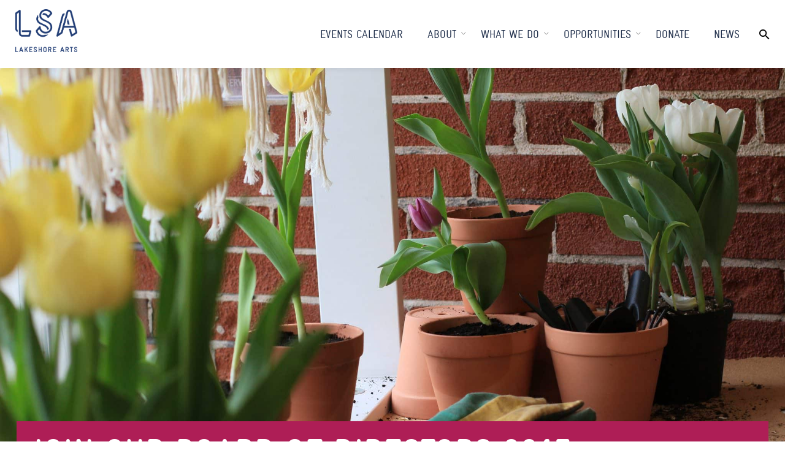

--- FILE ---
content_type: text/html; charset=UTF-8
request_url: https://lakeshorearts.ca/join-our-board-of-directors/
body_size: 24274
content:
<!DOCTYPE html><html lang="en-US" prefix="og: https://ogp.me/ns# fb: https://ogp.me/ns/fb# article: https://ogp.me/ns/article#"><head><meta charset="UTF-8"><meta name="viewport" content="width=device-width, initial-scale=1.0, maximum-scale=1, user-scalable=no"><script data-cfasync="false" id="ao_optimized_gfonts_config">WebFontConfig={google:{families:["Poppins:900i,900,800i,800,700i,700,600i,600,500i,500,400i,400,300i,300,200i,200,100i,100&subset=latin-ext,devanagari,latin-ext,devanagari"] },classes:false, events:false, timeout:1500};</script><link rel="profile" href="https://gmpg.org/xfn/11"><link rel="pingback" href="https://lakeshorearts.ca/xmlrpc.php"><meta name="wpsso-begin" content="wpsso structured data begin"/><meta name="generator" content="WPSSO Core 21.9.0/S"/><meta name="generator" content="WPSSO WPSM 8.4.0/S"/><link rel="canonical" href="https://lakeshorearts.ca/join-our-board-of-directors/"/><link rel="shortlink" href="https://lakeshorearts.ca/?p=4647"/><meta property="fb:app_id" content="966242223397117"/><meta property="og:type" content="article"/><meta property="og:url" content="https://lakeshorearts.ca/join-our-board-of-directors/"/><meta property="og:locale" content="en_US"/><meta property="og:site_name" content="Lakeshore Arts"/><meta property="og:title" content="Join our Board of Directors 2017"/><meta property="og:description" content="Apply to join Lakeshore Arts&#039; Board of Directors Deadline: September 15, 2017 Lakeshore Arts is seeking dynamic, engaged, and hard-working individuals committed to furthering the impacts of arts and culture to join our Board of Directors. The role of the Board of Directors is to advise on..."/><meta property="og:updated_time" content="2025-04-30T00:07:35+00:00"/><meta property="og:image" content="https://lakeshorearts.ca/wp-content/uploads/2017/07/IMG_6896-1200x628-cropped.jpg"/><meta property="og:image:width" content="1200"/><meta property="og:image:height" content="628"/><meta property="article:tag" content="Calls"/><meta property="article:published_time" content="2017-07-24T16:31:44+00:00"/><meta property="article:modified_time" content="2025-04-30T00:07:35+00:00"/><meta name="twitter:domain" content="lakeshorearts.ca"/><meta name="twitter:title" content="Join our Board of Directors 2017"/><meta name="twitter:description" content="Apply to join Lakeshore Arts&#039; Board of Directors Deadline: September 15, 2017 Lakeshore Arts is seeking dynamic, engaged, and hard-working individuals committed to furthering the impacts of arts..."/><meta name="twitter:card" content="summary_large_image"/><meta name="twitter:image" content="https://lakeshorearts.ca/wp-content/uploads/2017/07/IMG_6896-1200x628-cropped.jpg?p=4647"/><meta name="twitter:label1" content="Written by"/><meta name="twitter:data1" content="Jacqui Arntfield"/><meta name="author" content="Jacqui Arntfield"/><meta name="description" content="Apply to join Lakeshore Arts&#039; Board of Directors Deadline: September 15, 2017 Lakeshore Arts is seeking dynamic, engaged, and hard-working individuals committed to furthering..."/><meta name="thumbnail" content="https://lakeshorearts.ca/wp-content/uploads/2017/07/IMG_6896-1200x628-cropped.jpg"/><meta name="robots" content="follow, index, max-snippet:-1, max-image-preview:large, max-video-preview:-1"/> <script type="application/ld+json" id="wpsso-schema-graph">{
    "@context": "https://schema.org",
    "@graph": [
        {
            "@id": "/join-our-board-of-directors/#sso/blog-posting/4647",
            "@context": "https://schema.org",
            "@type": "BlogPosting",
            "mainEntityOfPage": "https://lakeshorearts.ca/join-our-board-of-directors/",
            "url": "https://lakeshorearts.ca/join-our-board-of-directors/",
            "sameAs": [
                "https://lakeshorearts.ca/?p=4647"
            ],
            "name": "Join our Board of Directors 2017",
            "description": "Apply to join Lakeshore Arts&#039; Board of Directors Deadline: September 15, 2017 Lakeshore Arts is seeking dynamic, engaged, and hard-working individuals committed to furthering the impacts of arts and culture to join our Board of Directors. The role of the Board of Directors is to advise on...",
            "publisher": [
                {
                    "@id": "/#sso/organization/site/org-banner-url"
                }
            ],
            "headline": "Join our Board of Directors 2017",
            "keywords": "Calls",
            "inLanguage": "en_US",
            "datePublished": "2017-07-24T16:31:44+00:00",
            "dateModified": "2025-04-30T00:07:35+00:00",
            "author": {
                "@id": "/92241edb359b33d30ed33aa286ef3d7e#sso/person"
            },
            "thumbnailUrl": "https://lakeshorearts.ca/wp-content/uploads/2017/07/IMG_6896-1200x628-cropped.jpg",
            "image": [
                {
                    "@id": "/wp-content/uploads/2017/07/IMG_6896-1200x1200-cropped.jpg#sso/image-object"
                },
                {
                    "@id": "/wp-content/uploads/2017/07/IMG_6896-1200x900-cropped.jpg#sso/image-object"
                },
                {
                    "@id": "/wp-content/uploads/2017/07/IMG_6896-1200x675-cropped.jpg#sso/image-object"
                }
            ]
        },
        {
            "@id": "/#sso/organization/site/org-banner-url",
            "@context": "https://schema.org",
            "@type": "Organization",
            "url": "https://lakeshorearts.ca/",
            "name": "Lakeshore Arts",
            "description": "Lakeshore Arts exists to engage, entertain, educate, and inspire our local community.",
            "image": [
                {
                    "@id": "/wp-content/uploads/2018/07/LSA_Logo_Navy.png#sso/image-object"
                }
            ],
            "logo": {
                "@id": "/wp-content/uploads/2018/07/LSA-SSO-Banner.jpg#sso/image-object"
            }
        },
        {
            "@id": "/wp-content/uploads/2018/07/LSA_Logo_Navy.png#sso/image-object",
            "@context": "https://schema.org",
            "@type": "ImageObject",
            "url": "https://lakeshorearts.ca/wp-content/uploads/2018/07/LSA_Logo_Navy.png",
            "width": [
                {
                    "@id": "#sso/qv-width-px-1083"
                }
            ],
            "height": [
                {
                    "@id": "#sso/qv-height-px-752"
                }
            ]
        },
        {
            "@id": "#sso/qv-width-px-1083",
            "@context": "https://schema.org",
            "@type": "QuantitativeValue",
            "name": "Width",
            "unitText": "px",
            "unitCode": "E37",
            "value": "1083"
        },
        {
            "@id": "#sso/qv-height-px-752",
            "@context": "https://schema.org",
            "@type": "QuantitativeValue",
            "name": "Height",
            "unitText": "px",
            "unitCode": "E37",
            "value": "752"
        },
        {
            "@id": "/wp-content/uploads/2018/07/LSA-SSO-Banner.jpg#sso/image-object",
            "@context": "https://schema.org",
            "@type": "ImageObject",
            "url": "https://lakeshorearts.ca/wp-content/uploads/2018/07/LSA-SSO-Banner.jpg",
            "width": [
                {
                    "@id": "#sso/qv-width-px-600"
                }
            ],
            "height": [
                {
                    "@id": "#sso/qv-height-px-60"
                }
            ]
        },
        {
            "@id": "#sso/qv-width-px-600",
            "@context": "https://schema.org",
            "@type": "QuantitativeValue",
            "name": "Width",
            "unitText": "px",
            "unitCode": "E37",
            "value": "600"
        },
        {
            "@id": "#sso/qv-height-px-60",
            "@context": "https://schema.org",
            "@type": "QuantitativeValue",
            "name": "Height",
            "unitText": "px",
            "unitCode": "E37",
            "value": "60"
        },
        {
            "@id": "/92241edb359b33d30ed33aa286ef3d7e#sso/person",
            "@context": "https://schema.org",
            "@type": "Person",
            "name": "Jacqui Arntfield",
            "givenName": "Jacqui",
            "familyName": "Arntfield",
            "description": "Author archive page for Jacqui Arntfield."
        },
        {
            "@id": "/wp-content/uploads/2017/07/IMG_6896-1200x1200-cropped.jpg#sso/image-object",
            "@context": "https://schema.org",
            "@type": "ImageObject",
            "url": "https://lakeshorearts.ca/wp-content/uploads/2017/07/IMG_6896-1200x1200-cropped.jpg",
            "identifier": "4648-wpsso-schema-1x1",
            "name": "IMG_6896",
            "description": "No description.",
            "encodingFormat": "image/jpeg",
            "uploadDate": "2017-07-24T16:21:52+00:00",
            "width": [
                {
                    "@id": "#sso/qv-width-px-1200"
                }
            ],
            "height": [
                {
                    "@id": "#sso/qv-height-px-1200"
                }
            ]
        },
        {
            "@id": "#sso/qv-width-px-1200",
            "@context": "https://schema.org",
            "@type": "QuantitativeValue",
            "name": "Width",
            "unitText": "px",
            "unitCode": "E37",
            "value": "1200"
        },
        {
            "@id": "#sso/qv-height-px-1200",
            "@context": "https://schema.org",
            "@type": "QuantitativeValue",
            "name": "Height",
            "unitText": "px",
            "unitCode": "E37",
            "value": "1200"
        },
        {
            "@id": "/wp-content/uploads/2017/07/IMG_6896-1200x900-cropped.jpg#sso/image-object",
            "@context": "https://schema.org",
            "@type": "ImageObject",
            "url": "https://lakeshorearts.ca/wp-content/uploads/2017/07/IMG_6896-1200x900-cropped.jpg",
            "identifier": "4648-wpsso-schema-4x3",
            "name": "IMG_6896",
            "description": "No description.",
            "encodingFormat": "image/jpeg",
            "uploadDate": "2017-07-24T16:21:52+00:00",
            "width": [
                {
                    "@id": "#sso/qv-width-px-1200"
                }
            ],
            "height": [
                {
                    "@id": "#sso/qv-height-px-900"
                }
            ]
        },
        {
            "@id": "#sso/qv-height-px-900",
            "@context": "https://schema.org",
            "@type": "QuantitativeValue",
            "name": "Height",
            "unitText": "px",
            "unitCode": "E37",
            "value": "900"
        },
        {
            "@id": "/wp-content/uploads/2017/07/IMG_6896-1200x675-cropped.jpg#sso/image-object",
            "@context": "https://schema.org",
            "@type": "ImageObject",
            "url": "https://lakeshorearts.ca/wp-content/uploads/2017/07/IMG_6896-1200x675-cropped.jpg",
            "identifier": "4648-wpsso-schema-16x9",
            "name": "IMG_6896",
            "description": "No description.",
            "encodingFormat": "image/jpeg",
            "uploadDate": "2017-07-24T16:21:52+00:00",
            "width": [
                {
                    "@id": "#sso/qv-width-px-1200"
                }
            ],
            "height": [
                {
                    "@id": "#sso/qv-height-px-675"
                }
            ]
        },
        {
            "@id": "#sso/qv-height-px-675",
            "@context": "https://schema.org",
            "@type": "QuantitativeValue",
            "name": "Height",
            "unitText": "px",
            "unitCode": "E37",
            "value": "675"
        }
    ]
}</script> <meta name="wpsso-end" content="wpsso structured data end"/><meta name="wpsso-cached" content="2025-12-30T17:44:05+00:00 for lakeshorearts.ca"/><meta name="wpsso-added" content="2026-01-18T12:50:46+00:00 in 0.002090 secs (15.87 MB peak)"/><title>Join our Board of Directors 2017 &ndash; Lakeshore Arts</title><link rel='dns-prefetch' href='//cdnjs.cloudflare.com' /><link rel='dns-prefetch' href='//www.googletagmanager.com' /><link href='https://fonts.gstatic.com' crossorigin='anonymous' rel='preconnect' /><link href='https://ajax.googleapis.com' rel='preconnect' /><link href='https://fonts.googleapis.com' rel='preconnect' /><link rel="alternate" type="application/rss+xml" title="Lakeshore Arts &raquo; Feed" href="https://lakeshorearts.ca/feed/" /><link rel="alternate" type="application/rss+xml" title="Lakeshore Arts &raquo; Comments Feed" href="https://lakeshorearts.ca/comments/feed/" /><link rel="alternate" type="text/calendar" title="Lakeshore Arts &raquo; iCal Feed" href="https://lakeshorearts.ca/calendar-events/?ical=1" /><link rel="alternate" title="oEmbed (JSON)" type="application/json+oembed" href="https://lakeshorearts.ca/wp-json/oembed/1.0/embed?url=https%3A%2F%2Flakeshorearts.ca%2Fjoin-our-board-of-directors%2F" /><link rel="alternate" title="oEmbed (XML)" type="text/xml+oembed" href="https://lakeshorearts.ca/wp-json/oembed/1.0/embed?url=https%3A%2F%2Flakeshorearts.ca%2Fjoin-our-board-of-directors%2F&#038;format=xml" /><style id='wp-img-auto-sizes-contain-inline-css' type='text/css'>img:is([sizes=auto i],[sizes^="auto," i]){contain-intrinsic-size:3000px 1500px}
/*# sourceURL=wp-img-auto-sizes-contain-inline-css */</style><link rel='stylesheet' id='tribe-events-pro-mini-calendar-block-styles-css' href='https://lakeshorearts.ca/wp-content/cache/autoptimize/css/autoptimize_single_33d33fea8e7183287e468966ad85f0c7.css?ver=7.7.11' type='text/css' media='all' /><style id='wp-emoji-styles-inline-css' type='text/css'>img.wp-smiley, img.emoji {
		display: inline !important;
		border: none !important;
		box-shadow: none !important;
		height: 1em !important;
		width: 1em !important;
		margin: 0 0.07em !important;
		vertical-align: -0.1em !important;
		background: none !important;
		padding: 0 !important;
	}
/*# sourceURL=wp-emoji-styles-inline-css */</style><link rel='stylesheet' id='wp-block-library-css' href='https://lakeshorearts.ca/wp-includes/css/dist/block-library/style.min.css?ver=508d4f1ddfd2031141a4f62b6de5cbf5' type='text/css' media='all' /><style id='global-styles-inline-css' type='text/css'>:root{--wp--preset--aspect-ratio--square: 1;--wp--preset--aspect-ratio--4-3: 4/3;--wp--preset--aspect-ratio--3-4: 3/4;--wp--preset--aspect-ratio--3-2: 3/2;--wp--preset--aspect-ratio--2-3: 2/3;--wp--preset--aspect-ratio--16-9: 16/9;--wp--preset--aspect-ratio--9-16: 9/16;--wp--preset--color--black: #000000;--wp--preset--color--cyan-bluish-gray: #abb8c3;--wp--preset--color--white: #ffffff;--wp--preset--color--pale-pink: #f78da7;--wp--preset--color--vivid-red: #cf2e2e;--wp--preset--color--luminous-vivid-orange: #ff6900;--wp--preset--color--luminous-vivid-amber: #fcb900;--wp--preset--color--light-green-cyan: #7bdcb5;--wp--preset--color--vivid-green-cyan: #00d084;--wp--preset--color--pale-cyan-blue: #8ed1fc;--wp--preset--color--vivid-cyan-blue: #0693e3;--wp--preset--color--vivid-purple: #9b51e0;--wp--preset--color--brand-color: #31beba;--wp--preset--color--blue-dark: #174EE2;--wp--preset--color--dark-strong: #24262B;--wp--preset--color--dark-light: #32353C;--wp--preset--color--grey-strong: #6A707E;--wp--preset--color--grey-light: #949597;--wp--preset--gradient--vivid-cyan-blue-to-vivid-purple: linear-gradient(135deg,rgb(6,147,227) 0%,rgb(155,81,224) 100%);--wp--preset--gradient--light-green-cyan-to-vivid-green-cyan: linear-gradient(135deg,rgb(122,220,180) 0%,rgb(0,208,130) 100%);--wp--preset--gradient--luminous-vivid-amber-to-luminous-vivid-orange: linear-gradient(135deg,rgb(252,185,0) 0%,rgb(255,105,0) 100%);--wp--preset--gradient--luminous-vivid-orange-to-vivid-red: linear-gradient(135deg,rgb(255,105,0) 0%,rgb(207,46,46) 100%);--wp--preset--gradient--very-light-gray-to-cyan-bluish-gray: linear-gradient(135deg,rgb(238,238,238) 0%,rgb(169,184,195) 100%);--wp--preset--gradient--cool-to-warm-spectrum: linear-gradient(135deg,rgb(74,234,220) 0%,rgb(151,120,209) 20%,rgb(207,42,186) 40%,rgb(238,44,130) 60%,rgb(251,105,98) 80%,rgb(254,248,76) 100%);--wp--preset--gradient--blush-light-purple: linear-gradient(135deg,rgb(255,206,236) 0%,rgb(152,150,240) 100%);--wp--preset--gradient--blush-bordeaux: linear-gradient(135deg,rgb(254,205,165) 0%,rgb(254,45,45) 50%,rgb(107,0,62) 100%);--wp--preset--gradient--luminous-dusk: linear-gradient(135deg,rgb(255,203,112) 0%,rgb(199,81,192) 50%,rgb(65,88,208) 100%);--wp--preset--gradient--pale-ocean: linear-gradient(135deg,rgb(255,245,203) 0%,rgb(182,227,212) 50%,rgb(51,167,181) 100%);--wp--preset--gradient--electric-grass: linear-gradient(135deg,rgb(202,248,128) 0%,rgb(113,206,126) 100%);--wp--preset--gradient--midnight: linear-gradient(135deg,rgb(2,3,129) 0%,rgb(40,116,252) 100%);--wp--preset--font-size--small: 13px;--wp--preset--font-size--medium: 20px;--wp--preset--font-size--large: 17px;--wp--preset--font-size--x-large: 42px;--wp--preset--font-size--extra-small: 12px;--wp--preset--font-size--normal: 14px;--wp--preset--font-size--larger: 20px;--wp--preset--spacing--20: 0.44rem;--wp--preset--spacing--30: 0.67rem;--wp--preset--spacing--40: 1rem;--wp--preset--spacing--50: 1.5rem;--wp--preset--spacing--60: 2.25rem;--wp--preset--spacing--70: 3.38rem;--wp--preset--spacing--80: 5.06rem;--wp--preset--shadow--natural: 6px 6px 9px rgba(0, 0, 0, 0.2);--wp--preset--shadow--deep: 12px 12px 50px rgba(0, 0, 0, 0.4);--wp--preset--shadow--sharp: 6px 6px 0px rgba(0, 0, 0, 0.2);--wp--preset--shadow--outlined: 6px 6px 0px -3px rgb(255, 255, 255), 6px 6px rgb(0, 0, 0);--wp--preset--shadow--crisp: 6px 6px 0px rgb(0, 0, 0);}:where(.is-layout-flex){gap: 0.5em;}:where(.is-layout-grid){gap: 0.5em;}body .is-layout-flex{display: flex;}.is-layout-flex{flex-wrap: wrap;align-items: center;}.is-layout-flex > :is(*, div){margin: 0;}body .is-layout-grid{display: grid;}.is-layout-grid > :is(*, div){margin: 0;}:where(.wp-block-columns.is-layout-flex){gap: 2em;}:where(.wp-block-columns.is-layout-grid){gap: 2em;}:where(.wp-block-post-template.is-layout-flex){gap: 1.25em;}:where(.wp-block-post-template.is-layout-grid){gap: 1.25em;}.has-black-color{color: var(--wp--preset--color--black) !important;}.has-cyan-bluish-gray-color{color: var(--wp--preset--color--cyan-bluish-gray) !important;}.has-white-color{color: var(--wp--preset--color--white) !important;}.has-pale-pink-color{color: var(--wp--preset--color--pale-pink) !important;}.has-vivid-red-color{color: var(--wp--preset--color--vivid-red) !important;}.has-luminous-vivid-orange-color{color: var(--wp--preset--color--luminous-vivid-orange) !important;}.has-luminous-vivid-amber-color{color: var(--wp--preset--color--luminous-vivid-amber) !important;}.has-light-green-cyan-color{color: var(--wp--preset--color--light-green-cyan) !important;}.has-vivid-green-cyan-color{color: var(--wp--preset--color--vivid-green-cyan) !important;}.has-pale-cyan-blue-color{color: var(--wp--preset--color--pale-cyan-blue) !important;}.has-vivid-cyan-blue-color{color: var(--wp--preset--color--vivid-cyan-blue) !important;}.has-vivid-purple-color{color: var(--wp--preset--color--vivid-purple) !important;}.has-black-background-color{background-color: var(--wp--preset--color--black) !important;}.has-cyan-bluish-gray-background-color{background-color: var(--wp--preset--color--cyan-bluish-gray) !important;}.has-white-background-color{background-color: var(--wp--preset--color--white) !important;}.has-pale-pink-background-color{background-color: var(--wp--preset--color--pale-pink) !important;}.has-vivid-red-background-color{background-color: var(--wp--preset--color--vivid-red) !important;}.has-luminous-vivid-orange-background-color{background-color: var(--wp--preset--color--luminous-vivid-orange) !important;}.has-luminous-vivid-amber-background-color{background-color: var(--wp--preset--color--luminous-vivid-amber) !important;}.has-light-green-cyan-background-color{background-color: var(--wp--preset--color--light-green-cyan) !important;}.has-vivid-green-cyan-background-color{background-color: var(--wp--preset--color--vivid-green-cyan) !important;}.has-pale-cyan-blue-background-color{background-color: var(--wp--preset--color--pale-cyan-blue) !important;}.has-vivid-cyan-blue-background-color{background-color: var(--wp--preset--color--vivid-cyan-blue) !important;}.has-vivid-purple-background-color{background-color: var(--wp--preset--color--vivid-purple) !important;}.has-black-border-color{border-color: var(--wp--preset--color--black) !important;}.has-cyan-bluish-gray-border-color{border-color: var(--wp--preset--color--cyan-bluish-gray) !important;}.has-white-border-color{border-color: var(--wp--preset--color--white) !important;}.has-pale-pink-border-color{border-color: var(--wp--preset--color--pale-pink) !important;}.has-vivid-red-border-color{border-color: var(--wp--preset--color--vivid-red) !important;}.has-luminous-vivid-orange-border-color{border-color: var(--wp--preset--color--luminous-vivid-orange) !important;}.has-luminous-vivid-amber-border-color{border-color: var(--wp--preset--color--luminous-vivid-amber) !important;}.has-light-green-cyan-border-color{border-color: var(--wp--preset--color--light-green-cyan) !important;}.has-vivid-green-cyan-border-color{border-color: var(--wp--preset--color--vivid-green-cyan) !important;}.has-pale-cyan-blue-border-color{border-color: var(--wp--preset--color--pale-cyan-blue) !important;}.has-vivid-cyan-blue-border-color{border-color: var(--wp--preset--color--vivid-cyan-blue) !important;}.has-vivid-purple-border-color{border-color: var(--wp--preset--color--vivid-purple) !important;}.has-vivid-cyan-blue-to-vivid-purple-gradient-background{background: var(--wp--preset--gradient--vivid-cyan-blue-to-vivid-purple) !important;}.has-light-green-cyan-to-vivid-green-cyan-gradient-background{background: var(--wp--preset--gradient--light-green-cyan-to-vivid-green-cyan) !important;}.has-luminous-vivid-amber-to-luminous-vivid-orange-gradient-background{background: var(--wp--preset--gradient--luminous-vivid-amber-to-luminous-vivid-orange) !important;}.has-luminous-vivid-orange-to-vivid-red-gradient-background{background: var(--wp--preset--gradient--luminous-vivid-orange-to-vivid-red) !important;}.has-very-light-gray-to-cyan-bluish-gray-gradient-background{background: var(--wp--preset--gradient--very-light-gray-to-cyan-bluish-gray) !important;}.has-cool-to-warm-spectrum-gradient-background{background: var(--wp--preset--gradient--cool-to-warm-spectrum) !important;}.has-blush-light-purple-gradient-background{background: var(--wp--preset--gradient--blush-light-purple) !important;}.has-blush-bordeaux-gradient-background{background: var(--wp--preset--gradient--blush-bordeaux) !important;}.has-luminous-dusk-gradient-background{background: var(--wp--preset--gradient--luminous-dusk) !important;}.has-pale-ocean-gradient-background{background: var(--wp--preset--gradient--pale-ocean) !important;}.has-electric-grass-gradient-background{background: var(--wp--preset--gradient--electric-grass) !important;}.has-midnight-gradient-background{background: var(--wp--preset--gradient--midnight) !important;}.has-small-font-size{font-size: var(--wp--preset--font-size--small) !important;}.has-medium-font-size{font-size: var(--wp--preset--font-size--medium) !important;}.has-large-font-size{font-size: var(--wp--preset--font-size--large) !important;}.has-x-large-font-size{font-size: var(--wp--preset--font-size--x-large) !important;}
/*# sourceURL=global-styles-inline-css */</style><style id='classic-theme-styles-inline-css' type='text/css'>/*! This file is auto-generated */
.wp-block-button__link{color:#fff;background-color:#32373c;border-radius:9999px;box-shadow:none;text-decoration:none;padding:calc(.667em + 2px) calc(1.333em + 2px);font-size:1.125em}.wp-block-file__button{background:#32373c;color:#fff;text-decoration:none}
/*# sourceURL=/wp-includes/css/classic-themes.min.css */</style><link rel='stylesheet' id='wp-components-css' href='https://lakeshorearts.ca/wp-includes/css/dist/components/style.min.css?ver=508d4f1ddfd2031141a4f62b6de5cbf5' type='text/css' media='all' /><link rel='stylesheet' id='wp-preferences-css' href='https://lakeshorearts.ca/wp-includes/css/dist/preferences/style.min.css?ver=508d4f1ddfd2031141a4f62b6de5cbf5' type='text/css' media='all' /><link rel='stylesheet' id='wp-block-editor-css' href='https://lakeshorearts.ca/wp-includes/css/dist/block-editor/style.min.css?ver=508d4f1ddfd2031141a4f62b6de5cbf5' type='text/css' media='all' /><link rel='stylesheet' id='popup-maker-block-library-style-css' href='https://lakeshorearts.ca/wp-content/cache/autoptimize/css/autoptimize_single_9963176ef6137ecf4405a5ccd36aa797.css?ver=dbea705cfafe089d65f1' type='text/css' media='all' /><link rel='stylesheet' id='contact-form-7-css' href='https://lakeshorearts.ca/wp-content/cache/autoptimize/css/autoptimize_single_64ac31699f5326cb3c76122498b76f66.css?ver=6.1.4' type='text/css' media='all' /><link rel='stylesheet' id='simple-banner-style-css' href='https://lakeshorearts.ca/wp-content/cache/autoptimize/css/autoptimize_single_70c62dfa5bd0fb78a699da687d4eacea.css?ver=3.1.2' type='text/css' media='all' /><link rel='stylesheet' id='parent-style-css' href='https://lakeshorearts.ca/wp-content/cache/autoptimize/css/autoptimize_single_c0c68cabc46b3b87ff88c41eca44f450.css?ver=508d4f1ddfd2031141a4f62b6de5cbf5' type='text/css' media='all' /><link rel='stylesheet' id='norebro-style-css' href='https://lakeshorearts.ca/wp-content/cache/autoptimize/css/autoptimize_single_83a7c99bb4a4973fcc5806c72a218f1b.css?ver=1.0.0' type='text/css' media='all' /><style id='norebro-style-inline-css' type='text/css'>#masthead.site-header, #mega-menu-wrap ul li, #mega-menu-wrap > ul#primary-menu > li, #masthead .menu-other > li > a, #masthead.site-header .header-bottom .copyright {color:#000000;}#masthead.site-header{}#masthead.site-header{border-bottom-style:solid;}#masthead.site-header.header-fixed{border:none;}.header-title .bg-image{background-image:url('https://lakeshorearts.ca/wp-content/uploads/2017/07/IMG_6896.jpg');background-size:cover;}.widget a:hover, p a, #comments p a, .page-content p a, .post .entry-content p a, #comments.comments-area a.comment-reply-link,#comments.comments-area a.comment-edit-link, .comments-area a:hover, .post .entry-content ul a, .post .entry-content ol a{color:#31beba;}.btn:not(.btn-outline):not(.btn-flat):hover, a.btn:not(.btn-outline):not(.btn-flat):hover,.btn-outline, a.btn-outline,.btn-flat:not(:hover), a.btn-flat:not(:hover){color:#1f2e4a;}.btn:not(.btn-outline):not(.btn-flat):not(:hover), a.btn:not(.btn-outline):not(.btn-flat):not(:hover),.btn-outline:hover, a.btn-outline:hover,.btn-flat:hover, a.btn-flat:hover{background-color:#1f2e4a;border-color:#1f2e4a;}body .site-content{background-size:auto;background-position:center center;}footer.site-footer{background-size:cover;}.site-footer .widget,.site-footer .widget p,.site-footer .widget .subtitle,.site-footer .widget a,.site-footer .widget .widget-title, .site-footer .widget a:hover, .site-footer .widget h3 a, .site-footer .widget h4 a,.site-footer .widgets .socialbar a.social.outline i,.site-footer .widgets input,.site-footer input:not([type="submit"]):hover, .site-footer .widget_recent_comments .comment-author-link,.site-footer .widgets input:focus,.site-footer .widget_norebro_widget_subscribe button.btn,.site-footer .widgets select,.site-footer .widget_tag_cloud .tagcloud a,.site-footer .widget_tag_cloud .tagcloud a:hover{}.site-footer .widget_norebro_widget_subscribe button.btn, .site-footer .widget_norebro_widget_subscribe button.btn:hover,.site-footer input:not([type="submit"]), .site-footer input:not([type="submit"]):focus,.site-footer .widgets .socialbar a.social.outline,.site-footer .widgets select,.site-footer .widget_tag_cloud .tagcloud a,.site-footer .widget_tag_cloud .tagcloud a:hover{}.site-footer .widget_norebro_widget_subscribe button.btn:hover, .site-footer .widgets .socialbar a.social.outline:hover{}body, .font-main, .font-main a, p{font-family:'Poppins', sans-serif;}input, select, textarea, .accordion-box .buttons h5.title, .woocommerce div.product accordion-box.outline h5{font-family:'Poppins', sans-serif;}.accordion-box .title:hover .control,.accordion-box .item.active .control,.accordion-box.title-brand-color .title,.accordion-box.active-brand-color .item.active .control,.accordion-box.active-brand-color .title:hover .control,.slider .owl-dot.brand,.socialbar.brand a:hover,.socialbar.brand.outline a,.socialbar.brand.flat a,.socialbar.brand.inline a:hover,.video-module .btn-play.outline.btn-brand,.video-module.boxed:hover .btn-play.btn-brand,.widget_tag_cloud .tagcloud a:hover, .widget_product_tag_cloud .tagcloud a:hover,.widget_nav_menu .menu-item a:hover,.widget_pages .menu-item a:hover,.widget_nav_menu .current-menu-item a,.widget_pages .current-menu-item a,.widget-sidebar-menu-left .menu-item a:hover,.widget_rss ul a,.widget_norebro_widget_recent_posts ul.recent-posts-list h4 a:hover,.widget_norebro_widget_login a,.widget div.star-rating:before,.widget div.star-rating span:before, .widget span.star-rating:before,.widget span.star-rating span:before,a:hover,p a,.btn-brand:hover,.btn-outline.btn-brand,a.btn-outline.btn-brand,.btn-outline.btn-brand.disabled:hover,a.btn-outline.btn-brand.disabled:hover,.btn-link.btn-brand,a.btn-link.btn-brand,a.tag:hover,.tag-wrap a:hover,a[class^="tag-link-"]:hover,nav.pagination li a.page-numbers.active,.fullscreen-navigation .copyright .content > a,.fullscreen-navigation.simple ul.menu li:hover > a,.fullscreen-navigation.centered .fullscreen-menu-wrap ul.menu > li a:hover,.post-navigation .box-wrap > a:hover h4, .post-navigation .box-wrap > a:hover .icon,.bar .content a:hover,.bar .share .links a:hover,.portfolio-sorting li a:hover,.portfolio-item h4.title a:hover, .portfolio-item .widget h4 a:hover, .widget .portfolio-item h4 a:hover,.portfolio-item .category.outline,.portfolio-item.grid-2:hover h4.title, .portfolio-item.grid-2:hover .widget h4, .widget .portfolio-item.grid-2:hover h4,.portfolio-item.grid-2.hover-2 .overlay span,.portfolio-item.grid-5 .more span,.blog-grid .tags a:hover,.blog-grid:hover h3 a,.blog-grid.grid-4:hover .tags a,.post .entry-content a:not(.wp-block-button__link):not(.wp-block-file__button),.page-links a,.entry-footer .share .title:hover,.toggle-post:hover .arrow,.toggle-post:hover .content h3,.post .comments-link a:hover,.comments-area .comment-body .comment-meta .reply a,.comments-area .comment-body .comment-meta a.comment-edit-link,.comments-area .reply a,.comments-area .reply-cancle a,.comments-area a.comment-edit-link,input.brand-color,input[type="submit"].brand-color,button.brand-color,a.brand-color,div.brand-color,span.brand-color,input.brand-color-hover:hover,input[type="submit"].brand-color-hover:hover,button.brand-color-hover:hover,a.brand-color-hover:hover,div.brand-color-hover:hover,span.brand-color-hover:hover,.brand-color,.brand-color-after:after,.brand-color-before:before,.brand-color-hover:hover,.brand-color-hover-after:after,.brand-color-hover-before:before,.woocommerce .product div.summary .woo-review-link:hover,.woocommerce .product .product_meta a,ul.woo-products li.product:hover h3 a,.woocommerce form.login a,.woocommerce #payment li.wc_payment_method a.about_paypal,.woocommerce .woo-my-nav li.is-active a,.woocommerce .woo-my-content p a:hover, .has-brand-color-color, .is-style-outline .has-brand-color-color {color:#31beba;}.video-module.btn-brand-color-hover:hover .btn-play .icon,.brand-color-i,.brand-color-after-i:after,.brand-color-before-i:before,.brand-color-hover-i:hover,.brand-color-hover-i-after:after,.brand-color-hover-i-before:before{color:#31beba !important;}.accordion-box.outline.title-brand-border-color .title,.contact-form.without-label-offset .focus.active,.contact-form.flat input:not([type="submit"]):focus, .contact-form.flat select:focus, .contact-form.flat textarea:focus,.socialbar.brand a,.video-module .btn-play.btn-brand,.widget_tag_cloud .tagcloud a:hover, .widget_product_tag_cloud .tagcloud a:hover,.widget_calendar tbody tr td#today,.btn-brand,.btn-outline.btn-brand,a.btn-outline.btn-brand,.btn-outline.btn-brand:hover,a.btn-outline.btn-brand:hover,.btn-outline.btn-brand.disabled:hover,a.btn-outline.btn-brand.disabled:hover,input:not([type="submit"]):focus,textarea:focus,select:focus,a.tag:hover,.tag-wrap a:hover,a[class^="tag-link-"]:hover,.portfolio-gallery .gallery-content .tag,.header-search form input:focus,.fullscreen-navigation.simple ul.menu li:hover > a:after, .fullscreen-navigation.simple ul.menu li:hover > a:before,.portfolio-item .category.outline,.portfolio-page.fullscreen .content .tag,.entry-footer .share .title:hover,input.brand-border-color,input[type="submit"].brand-border-color,button.brand-border-color,a.brand-border-color,div.brand-border-color,span.brand-border-color,input.brand-border-color-hover:hover,input[type="submit"].brand-border-color-hover:hover,button.brand-border-color-hover:hover,a.brand-border-color-hover:hover,div.brand-border-color-hover:hover,span.brand-border-color-hover:hover,.brand-border-color,.brand-border-color-after:after,.brand-border-color-before:before,.brand-border-color-hover:hover,.brand-border-color-hover-after:after,.brand-border-color-hover-before:before, .has-brand-color-background-color, .is-style-outline .has-brand-color-color {border-color:#31beba;}.brand-border-color-i,.brand-border-color-after-i:after,.brand-border-color-before-i:before,.brand-border-color-hover-i:hover,.brand-border-color-hover-i-after:after,.brand-border-color-hover-i-before:before{border-color:#31beba !important;}.divider,h1.with-divider:after, h2.with-divider:after, h3.with-divider:after, h4.with-divider:after, h5.with-divider:after, h6.with-divider:after,.accordion-box.title-brand-bg-color .title,.list-box li:after, .widget_recent_comments li:after, .widget_recent_entries li:after, .widget_meta li:after, .widget_archive li:after, .widget_nav_menu li:after,.widget_pages li:after, .widget_categories li:after, .widget_rss li:after, .widget_product_categories li:after,.list-box.icon-fill li .icon, .icon-fill.widget_recent_comments li .icon, .icon-fill.widget_recent_entries li .icon, .icon-fill.widget_meta li .icon, .icon-fill.widget_archive li .icon, .icon-fill.widget_nav_menu li .icon,.icon-fill.widget_pages li .icon, .icon-fill.widget_categories li .icon, .icon-fill.widget_rss li .icon, .icon-fill.widget_product_categories li .icon,.socialbar.brand a,.socialbar.brand.outline a:hover,.socialbar.brand.flat a:hover,.video-module .btn-play.btn-brand,.video-module.boxed:hover .btn-play.outline.btn-brand,.widget_calendar caption,.widget_price_filter .ui-slider-range,.widget_price_filter .ui-slider-handle:after,a.hover-underline.underline-brand:before,.btn-brand,button[disabled].btn-brand:hover,input[type="submit"][disabled].btn-brand:hover,.btn-outline.btn-brand:hover,a.btn-outline.btn-brand:hover,.radio input:checked + .input:after,.radio:hover input:checked + .input:after,.portfolio-gallery .gallery-content .tag,nav.pagination li a.hover-underline:before,.portfolio-sorting li a:hover .name:before,.portfolio-page.fullscreen .content .tag,input.brand-bg-color,input[type="submit"].brand-bg-color,button.brand-bg-color,span.tag.-brand,a.brand-bg-color,div.brand-bg-color,span.brand-bg-color,input.brand-bg-color-hover:hover,input[type="submit"].brand-bg-color-hover:hover,button.brand-bg-color-hover:hover,a.brand-bg-color-hover:hover,div.brand-bg-color-hover:hover,span.brand-bg-color-hover:hover,.brand-bg-color,.brand-bg-color-after:after,.brand-bg-color-before:before,.brand-bg-color-hover:hover,.brand-bg-color-hover-after:after,.brand-bg-color-hover-before:before,.woocommerce .product .product_meta > span:after,.select2-dropdown .select2-results__option[aria-selected="true"],.woocommerce .woo-my-content mark, .has-brand-color-background-color {background-color:#31beba;}.brand-bg-color-i,.brand-bg-color-after-i:after,.brand-bg-color-before-i:before,.brand-bg-color-hover-i:hover,.brand-bg-color-hover-i-after:after,.brand-bg-color-hover-i-before:before{background-color:#31beba !important;}/*--------------------------------------------------------------SITE HEADER & NAV CUSTOM STYLES----------------------------------------------------------------*//* Remove sticky header when on tablet/desktop */@media screen and (min-width: 911px) {#masthead.header-fixed {position: relative !important;}}@media screen and (max-width: 910px){/* use vw not 100% so when user rotates landscape header takes full width */#masthead {width: 100vw !important;}/* Prevent logo from getting bigger on mobile for sticky nav */#masthead.header-fixed .site-branding .site-title img,#masthead.header-fixed .site-branding .site-title a img {max-height: 40px !important;}/* Align logo with menu items correctly for sticky nav*/#masthead.header-fixed .site-branding .fixed-logo, #masthead.header-fixed .site-title .fixed-logo{display: flex !important;}/* Set the color of sub-menu caret to white on tablet */#mega-menu-wrap > ul > li.has-submenu:after{color: #ffffff;}/* Change current link underline color to white on mobile/tablet */#mega-menu-wrap .current-menu-ancestor > a > span,#mega-menu-wrap .current-menu-item > a.main-menu-link > span {border-bottom-color: #ffffff;}}/* -------------------------------------------------------------STYLES FOR BANNERS MADE WITH Simple Banner plugin.------------------------------------------------------------*/#masthead .simple-banner .simple-banner-text {line-height: 20px;}/*-----------------------------------------------------------STYLES FOR PAGE MAIN CONTENT AREA-------------------------------------------------------------*//* Hide the caption in the header-title caption */.header-cap {display: none;height: 0px;}@media screen and (min-width: 1025px){/* Remove defualt border bottom of nav */#masthead.site-header.light-text.header-1.no-transition{border: none;}}@media screen and (min-width: 768px) and (max-width: 1024px){/* Set the color of sub-menu link to black on tablet */nav .sub-menu-link span {color: #000000;}}
/*# sourceURL=norebro-style-inline-css */</style><link rel='stylesheet' id='norebro-grid-css' href='https://lakeshorearts.ca/wp-content/themes/norebro/assets/css/grid.min.css?ver=508d4f1ddfd2031141a4f62b6de5cbf5' type='text/css' media='all' /><link rel='stylesheet' id='js_composer_front-css' href='https://lakeshorearts.ca/wp-content/plugins/js_composer/assets/css/js_composer.min.css?ver=8.7.2' type='text/css' media='all' /><link rel='stylesheet' id='popup-maker-site-css' href='//lakeshorearts.ca/wp-content/uploads/pum/pum-site-styles.css?generated=1765411514&#038;ver=1.21.5' type='text/css' media='all' /><link rel='stylesheet' id='child-style-css' href='https://lakeshorearts.ca/wp-content/cache/autoptimize/css/autoptimize_single_83a7c99bb4a4973fcc5806c72a218f1b.css?ver=1754012813' type='text/css' media='all' /> <script type="text/javascript" src="https://lakeshorearts.ca/wp-includes/js/jquery/jquery.min.js?ver=3.7.1" id="jquery-core-js"></script> <script defer type="text/javascript" src="https://lakeshorearts.ca/wp-includes/js/jquery/jquery-migrate.min.js?ver=3.4.1" id="jquery-migrate-js"></script> <script defer id="simple-banner-script-js-before" src="[data-uri]"></script> <script defer type="text/javascript" src="https://lakeshorearts.ca/wp-content/cache/autoptimize/js/autoptimize_single_68934f1d9ccb48f5b399d5eafe074dd2.js?ver=3.1.2" id="simple-banner-script-js"></script> <script defer type="text/javascript" src="https://lakeshorearts.ca/wp-content/cache/autoptimize/js/autoptimize_single_677d292d5d327d0b49a8c8c42d645a05.js?ver=508d4f1ddfd2031141a4f62b6de5cbf5" id="bundle-js"></script> 
 <script defer type="text/javascript" src="https://www.googletagmanager.com/gtag/js?id=GT-MJPXFWZV" id="google_gtagjs-js"></script> <script defer id="google_gtagjs-js-after" src="[data-uri]"></script> <script defer src="data:text/javascript;base64,"></script><link rel="https://api.w.org/" href="https://lakeshorearts.ca/wp-json/" /><link rel="alternate" title="JSON" type="application/json" href="https://lakeshorearts.ca/wp-json/wp/v2/posts/4647" /><link rel="EditURI" type="application/rsd+xml" title="RSD" href="https://lakeshorearts.ca/xmlrpc.php?rsd" /><meta name="generator" content="Site Kit by Google 1.167.0" /><style id="simple-banner-hide" type="text/css">.simple-banner{display:none;}</style><style id="simple-banner-font-size" type="text/css">.simple-banner .simple-banner-text{font-size:14;}</style><style id="simple-banner-background-color" type="text/css">.simple-banner{background:#bae5f0;}</style><style id="simple-banner-text-color" type="text/css">.simple-banner .simple-banner-text{color:#1f5e6a;}</style><style id="simple-banner-link-color" type="text/css">.simple-banner .simple-banner-text a{color:#1f5e6a;}</style><style id="simple-banner-z-index" type="text/css">.simple-banner{z-index:10;}</style><style id="simple-banner-site-custom-css-dummy" type="text/css"></style><script defer id="simple-banner-site-custom-js-dummy" src="data:text/javascript;base64,"></script><meta name="tec-api-version" content="v1"><meta name="tec-api-origin" content="https://lakeshorearts.ca"><link rel="alternate" href="https://lakeshorearts.ca/wp-json/tribe/events/v1/" /><meta name="generator" content="Powered by WPBakery Page Builder - drag and drop page builder for WordPress."/><meta name="generator" content="Powered by Slider Revolution 6.7.38 - responsive, Mobile-Friendly Slider Plugin for WordPress with comfortable drag and drop interface." /><link rel="icon" href="https://lakeshorearts.ca/wp-content/uploads/2019/07/favicon.png" sizes="32x32" /><link rel="icon" href="https://lakeshorearts.ca/wp-content/uploads/2019/07/favicon.png" sizes="192x192" /><link rel="apple-touch-icon" href="https://lakeshorearts.ca/wp-content/uploads/2019/07/favicon.png" /><meta name="msapplication-TileImage" content="https://lakeshorearts.ca/wp-content/uploads/2019/07/favicon.png" /><style type="text/css" id="wp-custom-css">.funders {display:none;}

.page-id-1458 .program-item{filter:none;}
.page-id-5446 .exhibition-item{filter:none;}
.page-id-5453 .community-item{filter:none;}
.page-id-6302 .program-item{filter:none;}


.page-id-12741 .vc_grid-container-wrapper{margin-top:3em}.page-id-12741 .vc_grid-container-wrapper .vc_custom_heading{margin:auto 0}.page-id-12741 .vc_grid-container-wrapper .vc_custom_heading h1{color:#ed766c;font-size:1.25em;margin:0;padding-left:.25em;text-align:left!important}.page-id-12741 .vc_grid-container-wrapper .vc_custom_heading a{color:#ed766c}.page-id-12741 .vc_gitem-zone-a .vc_gitem-row-position-top,.page-id-12741 .vc_gitem-zone-b .vc_gitem-row-position-top{bottom:0;top:auto}.page-id-12741 .vc_grid-filter.vc_grid-filter-default>.vc_grid-filter-item{border-radius:0}.page-id-12741 .vc_gitem-zone-mini{bottom:0;left:0;position:absolute;width:100%}.page-id-12741 .program-title{background-color:hsla(0,0%,100%,.95);height:5em}.page-id-12741 .program-title:after{bottom:3px;color:#ed766c;content:"+";font-size:22px;opacity:0;position:absolute;right:10px;transition:all .125s ease-out;z-index:3}.page-id-12741 .vc_is-hover .program-title:after{opacity:1}

.page-id-13651 .vc_grid-container-wrapper{margin-top:3em}.page-id-13651 .vc_grid-container-wrapper .vc_custom_heading{margin:auto 0}.page-id-13651 .vc_grid-container-wrapper .vc_custom_heading h1{color:#ed766c;font-size:1.25em;margin:0;padding-left:.25em;text-align:left!important}.page-id-13651 .vc_grid-container-wrapper .vc_custom_heading a{color:#ed766c}.page-id-13651 .vc_gitem-zone-a .vc_gitem-row-position-top,.page-id-13651 .vc_gitem-zone-b .vc_gitem-row-position-top{bottom:0;top:auto}.page-id-13651 .vc_grid-filter.vc_grid-filter-default>.vc_grid-filter-item{border-radius:0}.page-id-13651 .vc_gitem-zone-mini{bottom:0;left:0;position:absolute;width:100%}.page-id-13651 .program-title{background-color:hsla(0,0%,100%,.95);height:5em}.page-id-13651 .program-title:after{bottom:3px;color:#ed766c;content:"+";font-size:22px;opacity:0;position:absolute;right:10px;transition:all .125s ease-out;z-index:3}.page-id-13651 .vc_is-hover .program-title:after{opacity:1}

.page-id-12878 .vc_gitem-zone-mini{position:absolute;bottom:0;left:0;width:100%}.page-id-12878 .exhibition-title{background-color:hsla(0,0%,100%,.95);height:5em}.page-id-12878 .exhibition-title h2{text-align:left!important;padding-left:.25em;font-size:1.25em;margin:0;color:#223f76}.page-id-12878 .exhibition-title:after{content:"+";position:absolute;z-index:3;color:#1f2e4a;font-size:22px;bottom:3px;right:10px;opacity:0;transition:all .125s ease-out}.page-id-12878 .vc_is-hover .exhibition-title:after{opacity:1}.page-id-12878 .vc_gitem-zone-a .vc_gitem-row-position-top,.page-id-12878 .vc_gitem-zone-b .vc_gitem-row-position-top{bottom:0;top:auto}</style><noscript><style>.wpb_animate_when_almost_visible { opacity: 1; }</style></noscript><link rel='stylesheet' id='aos-css' href='https://lakeshorearts.ca/wp-content/cache/autoptimize/css/autoptimize_single_ff985effcb411b427ec764728d1734ca.css?ver=508d4f1ddfd2031141a4f62b6de5cbf5' type='text/css' media='all' /><link rel='stylesheet' id='ionicons-css' href='https://lakeshorearts.ca/wp-content/themes/norebro/assets/css/ionicons.min.css?ver=508d4f1ddfd2031141a4f62b6de5cbf5' type='text/css' media='all' /><link rel='stylesheet' id='fontawesome-font-css' href='https://lakeshorearts.ca/wp-content/cache/autoptimize/css/autoptimize_single_5222e06b77a1692fa2520a219840e6be.css?ver=508d4f1ddfd2031141a4f62b6de5cbf5' type='text/css' media='all' /><link rel='stylesheet' id='rs-plugin-settings-css' href='https://lakeshorearts.ca/wp-content/cache/autoptimize/css/autoptimize_single_08f3fa5cd7040c88c7ddf43deadde2a9.css?ver=6.7.38' type='text/css' media='all' /><style id='rs-plugin-settings-inline-css' type='text/css'>.tp-caption a{color:#ff7302;text-shadow:none;-webkit-transition:all 0.2s ease-out;-moz-transition:all 0.2s ease-out;-o-transition:all 0.2s ease-out;-ms-transition:all 0.2s ease-out}.tp-caption a:hover{color:#ffa902}
/*# sourceURL=rs-plugin-settings-inline-css */</style><script data-cfasync="false" id="ao_optimized_gfonts_webfontloader">(function() {var wf = document.createElement('script');wf.src='https://ajax.googleapis.com/ajax/libs/webfont/1/webfont.js';wf.type='text/javascript';wf.async='true';var s=document.getElementsByTagName('script')[0];s.parentNode.insertBefore(wf, s);})();</script></head><body data-rsssl=1 class="wp-singular post-template-default single single-post postid-4647 single-format-standard wp-embed-responsive wp-theme-norebro wp-child-theme-norebro-child tribe-no-js group-blog norebro-theme-1.6.6 wpb-js-composer js-comp-ver-8.7.2 vc_responsive wpsso-post-4647-type-post"><div class="preloader page-preloader mobile-preloader" id="page-preloader"><div class="la-ball-beat la-dark"><div></div><div></div><div></div></div></div> <a class="scroll-top" id="page-scroll-top"> <img src="https://lakeshorearts.ca/wp-content/themes/norebro/assets/images/scroll-top.svg" alt="Scroll to top"> </a><div id="page" class="site"> <a class="skip-link screen-reader-text" href="#main">Skip to content</a><header id="masthead" class="site-header dark-text header-2"
 data-mobile-header-fixed="true" data-fixed-initial-offset="150"><div class="header-wrap"><div class="site-branding"><p class="site-title"> <a href="https://lakeshorearts.ca/" rel="home"> <span class="logo"> <img src="https://lakeshorearts.ca/wp-content/uploads/2018/07/LSA_Logo_Navy.png"  alt="Lakeshore Arts"> </span> <span class="fixed-logo"> <img src="https://lakeshorearts.ca/wp-content/uploads/2018/07/LSA_Logo_Navy.png"  alt="Lakeshore Arts"> </span> <span class="for-onepage"> <span class="dark hidden"> <img src="https://lakeshorearts.ca/wp-content/uploads/2018/07/LSA_Logo_Navy.png"  alt="Lakeshore Arts"> </span> <span class="light hidden"> <img src="https://lakeshorearts.ca/wp-content/uploads/2018/07/LSA_Logo_White.png"  alt="Lakeshore Arts"> </span> </span> </a></p></div><div class="right"><nav id="site-navigation" class="main-nav"><div class="close"> <i class="icon ion-android-close"></i></div><div id="mega-menu-wrap"><ul id="secondary-menu" class="menu"><li id="nav-menu-item-13752-696cd72642436" class="mega-menu-item nav-item menu-item-depth-0 "><a href="https://lakeshorearts.ca/calendar-events/photo/" class="menu-link main-menu-link item-title"><span>Events Calendar</span></a></li><li id="nav-menu-item-5558-696cd72642506" class="mega-menu-item nav-item menu-item-depth-0 has-submenu "><a href="#" class="menu-link main-menu-link item-title"><span>About</span></a><div class="sub-nav"><ul class="menu-depth-1 sub-menu sub-nav-group" ><li id="nav-menu-item-5391-696cd72642584" class="mega-menu-item sub-nav-item menu-item-depth-1 "><a href="https://lakeshorearts.ca/about/our-story/" class="menu-link sub-menu-link"><span>About Us</span></a></li><li id="nav-menu-item-5392-696cd726425ec" class="mega-menu-item sub-nav-item menu-item-depth-1 "><a href="https://lakeshorearts.ca/about/staff-board/" class="menu-link sub-menu-link"><span>Staff &#038; Board Members</span></a></li><li id="nav-menu-item-5393-696cd72642662" class="mega-menu-item sub-nav-item menu-item-depth-1 "><a href="https://lakeshorearts.ca/about/partners/" class="menu-link sub-menu-link"><span>Our Supporters</span></a></li><li id="nav-menu-item-5441-696cd726426d7" class="mega-menu-item sub-nav-item menu-item-depth-1 "><a href="https://lakeshorearts.ca/contact-us/" class="menu-link sub-menu-link"><span>Locate Us</span></a></li></ul></div></li><li id="nav-menu-item-5559-696cd72642767" class="mega-menu-item nav-item menu-item-depth-0 has-submenu "><a href="#" class="menu-link main-menu-link item-title"><span>What We Do</span></a><div class="sub-nav"><ul class="menu-depth-1 sub-menu sub-nav-group" ><li id="nav-menu-item-5458-696cd726427cb" class="mega-menu-item sub-nav-item menu-item-depth-1 "><a href="https://lakeshorearts.ca/what-we-do/programs/" class="menu-link sub-menu-link"><span>Programs</span></a></li><li id="nav-menu-item-13666-696cd7264284d" class="mega-menu-item sub-nav-item menu-item-depth-1 "><a href="https://lakeshorearts.ca/what-we-do/events/" class="menu-link sub-menu-link"><span>Events</span></a></li><li id="nav-menu-item-5451-696cd726428ae" class="mega-menu-item sub-nav-item menu-item-depth-1 "><a href="https://lakeshorearts.ca/what-we-do/exhibitions/" class="menu-link sub-menu-link"><span>Exhibitions</span></a></li><li id="nav-menu-item-9470-696cd7264290f" class="mega-menu-item sub-nav-item menu-item-depth-1 "><a href="https://lakeshorearts.ca/what-we-do/arts-in-the-community/" class="menu-link sub-menu-link"><span>Public Art</span></a></li></ul></div></li><li id="nav-menu-item-5560-696cd7264299b" class="mega-menu-item nav-item menu-item-depth-0 has-submenu "><a href="#" class="menu-link main-menu-link item-title"><span>Opportunities</span></a><div class="sub-nav"><ul class="menu-depth-1 sub-menu sub-nav-group" ><li id="nav-menu-item-9522-696cd726429fe" class="mega-menu-item sub-nav-item menu-item-depth-1 "><a href="https://lakeshorearts.ca/opportunities/volunteer/" class="menu-link sub-menu-link"><span>Volunteer</span></a></li><li id="nav-menu-item-9517-696cd72642a5c" class="mega-menu-item sub-nav-item menu-item-depth-1 "><a href="https://lakeshorearts.ca/opportunities/jobs/" class="menu-link sub-menu-link"><span>Jobs</span></a></li><li id="nav-menu-item-5396-696cd72642aeb" class="mega-menu-item sub-nav-item menu-item-depth-1 "><a href="https://lakeshorearts.ca/opportunities/artist-calls/" class="menu-link sub-menu-link"><span>Artist Calls</span></a></li></ul></div></li><li id="nav-menu-item-9426-696cd72642b74" class="mega-menu-item nav-item menu-item-depth-0 "><a href="https://lakeshorearts.ca/support-us/donate/" class="menu-link main-menu-link item-title"><span>Donate</span></a></li><li id="nav-menu-item-11772-696cd72642c14" class="mega-menu-item nav-item menu-item-depth-0 "><a href="https://lakeshorearts.ca/news/" class="menu-link main-menu-link item-title"><span>News</span></a></li></ul></div><ul class="phone-menu-middle font-titles"></ul><ul class="phone-menu-bottom"></ul></nav><ul class="menu-other"><li class="search"> <a data-nav-search="true"> <span class="icon ion-android-search"></span> </a></li></ul><div class="hamburger-menu" id="hamburger-menu"> <a class="hamburger" aria-controls="site-navigation" aria-expanded="false"></a></div><div class="close-menu"></div></div></div></header><div class="fullscreen-navigation" id="fullscreen-mega-menu"><div class="site-branding"><p class="site-title"> <a href="https://lakeshorearts.ca/" rel="home"> </a></p></div><div class="fullscreen-menu-wrap font-titles"><div id="fullscreen-mega-menu-wrap"><ul id="secondary-menu" class="menu"><li id="nav-menu-item-13752-696cd72646f21" class="mega-menu-item nav-item menu-item-depth-0 "><a href="https://lakeshorearts.ca/calendar-events/photo/" class="menu-link main-menu-link item-title"><span>Events Calendar</span></a></li><li id="nav-menu-item-5558-696cd72646f90" class="mega-menu-item nav-item menu-item-depth-0 has-submenu "><a href="#" class="menu-link main-menu-link item-title"><span>About</span></a><div class="sub-nav"><ul class="menu-depth-1 sub-menu sub-nav-group" ><li id="nav-menu-item-5391-696cd72646fd5" class="mega-menu-item sub-nav-item menu-item-depth-1 "><a href="https://lakeshorearts.ca/about/our-story/" class="menu-link sub-menu-link"><span>About Us</span></a></li><li id="nav-menu-item-5392-696cd7264702a" class="mega-menu-item sub-nav-item menu-item-depth-1 "><a href="https://lakeshorearts.ca/about/staff-board/" class="menu-link sub-menu-link"><span>Staff &#038; Board Members</span></a></li><li id="nav-menu-item-5393-696cd72647070" class="mega-menu-item sub-nav-item menu-item-depth-1 "><a href="https://lakeshorearts.ca/about/partners/" class="menu-link sub-menu-link"><span>Our Supporters</span></a></li><li id="nav-menu-item-5441-696cd726470ac" class="mega-menu-item sub-nav-item menu-item-depth-1 "><a href="https://lakeshorearts.ca/contact-us/" class="menu-link sub-menu-link"><span>Locate Us</span></a></li></ul></div></li><li id="nav-menu-item-5559-696cd72647113" class="mega-menu-item nav-item menu-item-depth-0 has-submenu "><a href="#" class="menu-link main-menu-link item-title"><span>What We Do</span></a><div class="sub-nav"><ul class="menu-depth-1 sub-menu sub-nav-group" ><li id="nav-menu-item-5458-696cd72647154" class="mega-menu-item sub-nav-item menu-item-depth-1 "><a href="https://lakeshorearts.ca/what-we-do/programs/" class="menu-link sub-menu-link"><span>Programs</span></a></li><li id="nav-menu-item-13666-696cd72647191" class="mega-menu-item sub-nav-item menu-item-depth-1 "><a href="https://lakeshorearts.ca/what-we-do/events/" class="menu-link sub-menu-link"><span>Events</span></a></li><li id="nav-menu-item-5451-696cd726471d1" class="mega-menu-item sub-nav-item menu-item-depth-1 "><a href="https://lakeshorearts.ca/what-we-do/exhibitions/" class="menu-link sub-menu-link"><span>Exhibitions</span></a></li><li id="nav-menu-item-9470-696cd7264720d" class="mega-menu-item sub-nav-item menu-item-depth-1 "><a href="https://lakeshorearts.ca/what-we-do/arts-in-the-community/" class="menu-link sub-menu-link"><span>Public Art</span></a></li></ul></div></li><li id="nav-menu-item-5560-696cd7264727a" class="mega-menu-item nav-item menu-item-depth-0 has-submenu "><a href="#" class="menu-link main-menu-link item-title"><span>Opportunities</span></a><div class="sub-nav"><ul class="menu-depth-1 sub-menu sub-nav-group" ><li id="nav-menu-item-9522-696cd726472ba" class="mega-menu-item sub-nav-item menu-item-depth-1 "><a href="https://lakeshorearts.ca/opportunities/volunteer/" class="menu-link sub-menu-link"><span>Volunteer</span></a></li><li id="nav-menu-item-9517-696cd726472f7" class="mega-menu-item sub-nav-item menu-item-depth-1 "><a href="https://lakeshorearts.ca/opportunities/jobs/" class="menu-link sub-menu-link"><span>Jobs</span></a></li><li id="nav-menu-item-5396-696cd72647340" class="mega-menu-item sub-nav-item menu-item-depth-1 "><a href="https://lakeshorearts.ca/opportunities/artist-calls/" class="menu-link sub-menu-link"><span>Artist Calls</span></a></li></ul></div></li><li id="nav-menu-item-9426-696cd7264739a" class="mega-menu-item nav-item menu-item-depth-0 "><a href="https://lakeshorearts.ca/support-us/donate/" class="menu-link main-menu-link item-title"><span>Donate</span></a></li><li id="nav-menu-item-11772-696cd726473fd" class="mega-menu-item nav-item menu-item-depth-0 "><a href="https://lakeshorearts.ca/news/" class="menu-link main-menu-link item-title"><span>News</span></a></li></ul></div></div><div class="copyright"> <span class="content"> © 2015-2026 <a href="https://clbthemes.com" target="_blank">Colabrio</a>. All rights reserved | <a target="_blank" href="https://1.envato.market/r1g6B"><b>Purchase</b></a> <br> <a href="/privacy-notice/">Privacy Notice</a> | <a href="/sale-terms-conditions/">Sale Terms &amp; Conditions</a> | <a href="/returns-refunds/">Returns &amp; Refunds</a> </span></div><div class="close" id="fullscreen-menu-close"> <span class="ion-ios-close-empty"></span></div></div><div class="header-search"><div class="close"> <span class="ion-ios-close-empty"></span></div><div class="search-wrap"><form role="search" class="search search-form" action="https://lakeshorearts.ca/" method="GET"> <label> <span class="screen-reader-text">Search for:</span> <input type="text" class="search-field" name="s" placeholder="Search..." value=""> </label> <button type="submit" class="search search-submit"> <span class="ion-ios-search-strong"></span> </button></form></div></div><div id="content" class="site-content"><div class="header-title without-cap text-left"><div class="bg-image"></div><div class="title-wrap"><div class="content"><div class="page-container"><div class="wrap-container"><div class="tags"><a class="tag"  href="https://lakeshorearts.ca/category/blog/" rel="category tag"> Blog</a></div><h1 class="page-title">Join our Board of Directors 2017</h1></div></div></div></div></div><div class="page-container  without-breadcrumbs"><div class="page-content"><div id="primary" class="content-area"><main id="main" class="site-main page-offset-bottom"><article id="post-4647" class="post-4647 post type-post status-publish format-standard has-post-thumbnail hentry category-blog tag-calls"><div class="entry-content"><p class="p1"><b>Apply to join Lakeshore Arts&#8217; Board of Directors<br /> Deadline: September 15, 2017</b></p><p>Lakeshore Arts is seeking dynamic, engaged, and hard-working individuals committed to furthering the impacts of arts and culture to join our Board of Directors.</p><p>The role of the Board of Directors is to advise on policy, planning and strategic direction, and assist with the leadership and promotion of Lakeshore Arts Mission, Vision, and Values in accordance with its bylaws.</p><p>We welcome applications from people of all backgrounds and experiences. Previous experience on a not-for-profit board is considered an asset.</p><p>Download the application form <span style="color: #ff00ff;"><strong><a href="https://lakeshorearts.ca/wp-content/uploads/2013/02/Board-Application-Form-Fillable-Updated.pdf" target="_blank" rel="noopener">here</a></strong></span>.</p></div><footer class="entry-footer"><div class="right"></div><div class="clear"></div></footer></article></main></div></div></div><div class="page-container"><div class="vc_row toggle"><div class="vc_col-md-6"> <a href="https://lakeshorearts.ca/ceramic-art-exhibition/"><table class="toggle-post"><tbody><tr><td class="arrow"> <span class="ion-ios-arrow-thin-left"></span></td><td class="content text-left"><p class="subtitle small">Previous post</p><h3 class="title text-left"> Uncharted</h3></td><td class="image left"> <img width="200" height="140" src="https://lakeshorearts.ca/wp-content/uploads/2014/10/Mississauga-Poters-Guild-Uncharted-MPG-2017-200x140.jpg" class="attachment-norebro_thumbnail_next_and_prev size-norebro_thumbnail_next_and_prev wp-post-image" alt="" decoding="async" data-wp-pid="4633" /></td></tr></tbody></table> </a></div> <a href="/" class="norebro-icon-grid"><div class="icon"></div></a><div class="vc_col-md-6"> <a href="https://lakeshorearts.ca/natural-dyeing-workshops/"><table class="toggle-post right"><tbody><tr><td class="image right"> <img width="200" height="140" src="https://lakeshorearts.ca/wp-content/uploads/2017/07/DSC_0279-200x140.jpg" class="attachment-norebro_thumbnail_next_and_prev size-norebro_thumbnail_next_and_prev wp-post-image" alt="" decoding="async" data-wp-pid="4618" /></td><td class="content text-right"><p class="subtitle small">Next post</p><h3 class="title text-right"> Natural Dyeing Workshops 2017</h3></td><td class="arrow"> <span class="ion-ios-arrow-thin-right"></span></td></tr></tbody></table> </a></div></div></div></div></div></div><footer id="colophon" class="site-footer sticky"><div class="page-container"><div class="widgets"><div class="vc_col-md-3 widgets-column"><ul><li id="media_image-6" class="widget widget_media_image"><a href="https://lakeshorearts.ca/"><img width="100" height="69" src="https://lakeshorearts.ca/wp-content/uploads/2018/07/LSA_Logo_White-300x208-1-200x140.png" class="image wp-image-13261  attachment-100x69 size-100x69" alt="" style="max-width: 100%; height: auto;" decoding="async" loading="lazy" data-wp-pid="13261" /></a></li><li id="text-21" class="widget widget_text"><div class="textwidget"><p>Lakeshore Arts<br /> 2422 Lake Shore Blvd West<br /> Toronto, ON M8V 1C4<br /> 416-201-7093<br /> info@lakeshorearts.ca</p><p><strong><a href="https://lakeshorearts.ca/about/access-measures/">See our Access Measures</a></strong></p></div></li><li id="text-24" class="widget widget_text"><h3 class="title widget-title">Drop-In Hours</h3><div class="textwidget"><p>Thursdays:<br /> 11AM &#8211; 6PM</p><p>Holiday Closure:<br /> Dec. 22nd &#8211; Jan. 2nd</p></div></li></ul></div><div class="vc_col-md-3 widgets-column"><ul><li id="mc4wp_form_widget-10" class="widget widget_mc4wp_form_widget"><h3 class="title widget-title">Sign-up for our Newsletter</h3><script defer src="[data-uri]"></script><form id="mc4wp-form-1" class="mc4wp-form mc4wp-form-7820" method="post" data-id="7820" data-name="Footer Newsletter signup" ><div class="mc4wp-form-fields"><p> <label>First Name</label> <input type="text" name="FNAME"required ></p><p> <label>Last Name</label> <input type="text" name="LNAME"required ></p><p> <label>Email address: <input type="email" name="EMAIL" required /> </label></p><p> <label>What would you like to be updated with?</label> <br /> <label> <input type="checkbox" name="INTERESTS[289cc89665][]" value="9d11d19fff"> <span>Monthly E-Newsletter</span> </label><br /> <label> <input type="checkbox" name="INTERESTS[289cc89665][]" value="30f123578c"> <span>Artist Specific Opportunities</span> </label></p><p> <input type="submit" value="Sign up" /></p></div><label style="display: none !important;">Leave this field empty if you're human: <input type="text" name="_mc4wp_honeypot" value="" tabindex="-1" autocomplete="off" /></label><input type="hidden" name="_mc4wp_timestamp" value="1768740646" /><input type="hidden" name="_mc4wp_form_id" value="7820" /><input type="hidden" name="_mc4wp_form_element_id" value="mc4wp-form-1" /><div class="mc4wp-response"></div></form></li></ul></div><div class="vc_col-md-3 widgets-column"><ul><li id="search-14" class="widget widget_search"><h3 class="title widget-title">Search</h3><form role="search" class="search search-form" action="https://lakeshorearts.ca/" method="GET"> <label> <span class="screen-reader-text">Search for:</span> <input type="text" class="search-field" name="s" placeholder="Search..." value=""> </label> <button type="submit" class="search search-submit"> <span class="ion-ios-search-strong"></span> </button></form></li><li id="norebro_widget_socialbar_subscribe-10" class="widget widget_norebro_widget_socialbar_subscribe"><h3 class="title widget-title">Stay Connected</h3><div class="socialbar small new-tab-links"> <a href="https://www.facebook.com/lakeshorearts" target="_blank" class="social outline rounded"> <i class="fa-brands fa-facebook"></i> </a> <a href="https://www.instagram.com/lakeshorearts/" target="_blank" class="social outline rounded"> <i class="fa-brands fa-instagram"></i> </a> <a href="https://www.linkedin.com/company/lakeshore-arts/" target="_blank" class="social outline rounded"> <i class="fa-brands fa-linkedin"></i> </a></div></li></ul></div><div class="vc_col-md-3 widgets-column"><ul><li id="media_image-5" class="widget widget_media_image"><img width="300" height="150" src="https://lakeshorearts.ca/wp-content/uploads/2020/10/positive-space-at-LSA-flag-design-created-by-Daniel-Quasar-1-300x150.png" class="image wp-image-8491  attachment-medium size-medium" alt="" style="max-width: 100%; height: auto;" decoding="async" loading="lazy" srcset="https://lakeshorearts.ca/wp-content/uploads/2020/10/positive-space-at-LSA-flag-design-created-by-Daniel-Quasar-1-300x150.png 300w, https://lakeshorearts.ca/wp-content/uploads/2020/10/positive-space-at-LSA-flag-design-created-by-Daniel-Quasar-1-1024x512.png 1024w, https://lakeshorearts.ca/wp-content/uploads/2020/10/positive-space-at-LSA-flag-design-created-by-Daniel-Quasar-1-768x384.png 768w, https://lakeshorearts.ca/wp-content/uploads/2020/10/positive-space-at-LSA-flag-design-created-by-Daniel-Quasar-1-1536x768.png 1536w, https://lakeshorearts.ca/wp-content/uploads/2020/10/positive-space-at-LSA-flag-design-created-by-Daniel-Quasar-1-1200x600.png 1200w, https://lakeshorearts.ca/wp-content/uploads/2020/10/positive-space-at-LSA-flag-design-created-by-Daniel-Quasar-1.png 1920w" sizes="auto, (max-width: 300px) 100vw, 300px" data-wp-pid="8491" /></li><li id="text-23" class="widget widget_text"><div class="textwidget"><p><em>LSA is located in Etobicoke / Adobigok (Place of the Alders in the Ojibwe language.)</em></p><p><em>This territory was the subject of the Dish With One Spoon Wampum Belt Covenant and we are grateful to have the opportunity to live and work in this territory alongside many Indigenous people from across Turtle Island.</em></p></div></li></ul></div><div class="clear"></div></div></div><div class="site-info"><div class="page-container"><div class="wrap"><div> © 2025 Lakeshore Arts</div><div class="clear"></div></div></div></div></footer></div> <script type="speculationrules">{"prefetch":[{"source":"document","where":{"and":[{"href_matches":"/*"},{"not":{"href_matches":["/wp-*.php","/wp-admin/*","/wp-content/uploads/*","/wp-content/*","/wp-content/plugins/*","/wp-content/themes/norebro-child/*","/wp-content/themes/norebro/*","/*\\?(.+)"]}},{"not":{"selector_matches":"a[rel~=\"nofollow\"]"}},{"not":{"selector_matches":".no-prefetch, .no-prefetch a"}}]},"eagerness":"conservative"}]}</script> <div class="simple-banner simple-banner-text" style="display:none !important"></div> <script defer src="[data-uri]"></script> <script defer src="[data-uri]"></script><div 
 id="pum-13807" 
 role="dialog" 
 aria-modal="false"
 class="pum pum-overlay pum-theme-6106 pum-theme-default-theme popmake-overlay click_open" 
 data-popmake="{&quot;id&quot;:13807,&quot;slug&quot;:&quot;charlotte-sheasby-coleman&quot;,&quot;theme_id&quot;:6106,&quot;cookies&quot;:[],&quot;triggers&quot;:[{&quot;type&quot;:&quot;click_open&quot;,&quot;settings&quot;:{&quot;extra_selectors&quot;:&quot;&quot;,&quot;cookie_name&quot;:null}}],&quot;mobile_disabled&quot;:null,&quot;tablet_disabled&quot;:null,&quot;meta&quot;:{&quot;display&quot;:{&quot;stackable&quot;:false,&quot;overlay_disabled&quot;:false,&quot;scrollable_content&quot;:false,&quot;disable_reposition&quot;:false,&quot;size&quot;:&quot;medium&quot;,&quot;responsive_min_width&quot;:&quot;0%&quot;,&quot;responsive_min_width_unit&quot;:false,&quot;responsive_max_width&quot;:&quot;100%&quot;,&quot;responsive_max_width_unit&quot;:false,&quot;custom_width&quot;:&quot;640px&quot;,&quot;custom_width_unit&quot;:false,&quot;custom_height&quot;:&quot;380px&quot;,&quot;custom_height_unit&quot;:false,&quot;custom_height_auto&quot;:false,&quot;location&quot;:&quot;center top&quot;,&quot;position_from_trigger&quot;:false,&quot;position_top&quot;:&quot;100&quot;,&quot;position_left&quot;:&quot;0&quot;,&quot;position_bottom&quot;:&quot;0&quot;,&quot;position_right&quot;:&quot;0&quot;,&quot;position_fixed&quot;:false,&quot;animation_type&quot;:&quot;fade&quot;,&quot;animation_speed&quot;:&quot;350&quot;,&quot;animation_origin&quot;:&quot;center top&quot;,&quot;overlay_zindex&quot;:false,&quot;zindex&quot;:&quot;1999999999&quot;},&quot;close&quot;:{&quot;text&quot;:&quot;&quot;,&quot;button_delay&quot;:&quot;0&quot;,&quot;overlay_click&quot;:false,&quot;esc_press&quot;:false,&quot;f4_press&quot;:false},&quot;click_open&quot;:[]}}"><div id="popmake-13807" class="pum-container popmake theme-6106 pum-responsive pum-responsive-medium responsive size-medium"><div class="pum-content popmake-content" tabindex="0"><div class="vc_row wpb_row vc_row-fluid"><div class="wpb_column vc_column_container vc_col-sm-12"><div class="vc_column-inner"><div class="wpb_wrapper"><div class="norebro-text-sc " 
 id="norebro-custom-696cd72628dc4" 
 ></p><h1 class="title">Charlotte Sheasby-Coleman</h1><p></div><div class="wpb_text_column wpb_content_element" ><div class="wpb_wrapper"><div class="x-accordion-group"><div id="panel-5b4773c5adf19" class="x-accordion-body x-collapsed" role="tabpanel" data-x-toggle-collapse="1" data-x-toggleable="5b4773c5adf19" aria-hidden="true" aria-labelledby="tab-5b4773c5adf19"><div class="x-accordion-inner"><div class="x-container max width offset"><div class="x-main full" role="main"><article id="post-1025" class="post-1025 page type-page status-publish hentry no-post-thumbnail"><div class="entry-content content"><div id="x-content-band-1" class="x-content-band vc man"><div class="x-container wpb_row"><div class="x-column x-sm vc x-1-1"><div id="x-content-band-2" class="x-content-band vc man"><div class="x-container wpb_row"><div class="x-column x-sm vc x-1-2"><div class="x-accordion"><div class="x-accordion-group"><div id="panel-5b4773c5af00c" class="x-accordion-body x-collapsed" role="tabpanel" data-x-toggle-collapse="1" data-x-toggleable="5b4773c5af00c" aria-hidden="true" aria-labelledby="tab-5b4773c5af00c"><div class="x-accordion-inner"><p>Twenty-five years ago, Charlotte founded <i>Wuthering Bites</i>, a café on the Lakeshore in Mimico that focused on the arts and community. With a diverse background in teaching, research and advocacy, and a passion for writing and visual art, Charlotte is thrilled to now be working with Lakeshore Arts as they launch exciting new initiatives for our South Etobicoke neighbourhood. She is especially thrilled to have a unique opportunity to focus on engagement and programming for seniors.</p></div></div></div></div></div></div></div></div></div></div></div></article></div></div></div></div></div></div></div></div></div></div></div></div> <button type="button" class="pum-close popmake-close" aria-label="Close"> X </button></div></div><div 
 id="pum-13599" 
 role="dialog" 
 aria-modal="false"
 class="pum pum-overlay pum-theme-6106 pum-theme-default-theme popmake-overlay click_open" 
 data-popmake="{&quot;id&quot;:13599,&quot;slug&quot;:&quot;kadeem-parchment&quot;,&quot;theme_id&quot;:6106,&quot;cookies&quot;:[],&quot;triggers&quot;:[{&quot;type&quot;:&quot;click_open&quot;,&quot;settings&quot;:{&quot;extra_selectors&quot;:&quot;&quot;,&quot;cookie_name&quot;:null}}],&quot;mobile_disabled&quot;:null,&quot;tablet_disabled&quot;:null,&quot;meta&quot;:{&quot;display&quot;:{&quot;stackable&quot;:false,&quot;overlay_disabled&quot;:false,&quot;scrollable_content&quot;:false,&quot;disable_reposition&quot;:false,&quot;size&quot;:&quot;medium&quot;,&quot;responsive_min_width&quot;:&quot;0%&quot;,&quot;responsive_min_width_unit&quot;:false,&quot;responsive_max_width&quot;:&quot;100%&quot;,&quot;responsive_max_width_unit&quot;:false,&quot;custom_width&quot;:&quot;640px&quot;,&quot;custom_width_unit&quot;:false,&quot;custom_height&quot;:&quot;380px&quot;,&quot;custom_height_unit&quot;:false,&quot;custom_height_auto&quot;:false,&quot;location&quot;:&quot;center top&quot;,&quot;position_from_trigger&quot;:false,&quot;position_top&quot;:&quot;100&quot;,&quot;position_left&quot;:&quot;0&quot;,&quot;position_bottom&quot;:&quot;0&quot;,&quot;position_right&quot;:&quot;0&quot;,&quot;position_fixed&quot;:false,&quot;animation_type&quot;:&quot;fade&quot;,&quot;animation_speed&quot;:&quot;350&quot;,&quot;animation_origin&quot;:&quot;center top&quot;,&quot;overlay_zindex&quot;:false,&quot;zindex&quot;:&quot;1999999999&quot;},&quot;close&quot;:{&quot;text&quot;:&quot;&quot;,&quot;button_delay&quot;:&quot;0&quot;,&quot;overlay_click&quot;:false,&quot;esc_press&quot;:false,&quot;f4_press&quot;:false},&quot;click_open&quot;:[]}}"><div id="popmake-13599" class="pum-container popmake theme-6106 pum-responsive pum-responsive-medium responsive size-medium"><div class="pum-content popmake-content" tabindex="0"><div class="vc_row wpb_row vc_row-fluid"><div class="wpb_column vc_column_container vc_col-sm-12"><div class="vc_column-inner"><div class="wpb_wrapper"><div class="norebro-text-sc " 
 id="norebro-custom-696cd72629738" 
 ></p><h1 class="p1">Kadeem Parchment</h1><p></div><div class="wpb_text_column wpb_content_element" ><div class="wpb_wrapper"><div class="x-accordion-group"><div id="panel-5b4773c5adf19" class="x-accordion-body x-collapsed" role="tabpanel" data-x-toggle-collapse="1" data-x-toggleable="5b4773c5adf19" aria-hidden="true" aria-labelledby="tab-5b4773c5adf19"><div class="x-accordion-inner"><div class="x-container max width offset"><div class="x-main full" role="main"><article id="post-1025" class="post-1025 page type-page status-publish hentry no-post-thumbnail"><div class="entry-content content"><div id="x-content-band-1" class="x-content-band vc man"><div class="x-container wpb_row"><div class="x-column x-sm vc x-1-1"><div id="x-content-band-2" class="x-content-band vc man"><div class="x-container wpb_row"><div class="x-column x-sm vc x-1-2"><div class="x-accordion"><div class="x-accordion-group"><div id="panel-5b4773c5af00c" class="x-accordion-body x-collapsed" role="tabpanel" data-x-toggle-collapse="1" data-x-toggleable="5b4773c5af00c" aria-hidden="true" aria-labelledby="tab-5b4773c5af00c"><div class="x-accordion-inner"><p><span class="il">Kadeem</span> Parchment (he/him) is a filmmaker and photographer, currently working on a few short stop-motion film projects. He studied at George Brown College and started working with Lakeshore Arts in 2014. <span class="il">Kadeem</span> continues to support the work LSA does because he likes the people, the environment, and learning something new.</p></div></div></div></div></div></div></div></div></div></div></div></article></div></div></div></div></div></div></div></div></div></div></div></div> <button type="button" class="pum-close popmake-close" aria-label="Close"> X </button></div></div><div 
 id="pum-13535" 
 role="dialog" 
 aria-modal="false"
 class="pum pum-overlay pum-theme-6106 pum-theme-default-theme popmake-overlay click_open" 
 data-popmake="{&quot;id&quot;:13535,&quot;slug&quot;:&quot;annie-katsura-rollins&quot;,&quot;theme_id&quot;:6106,&quot;cookies&quot;:[],&quot;triggers&quot;:[{&quot;type&quot;:&quot;click_open&quot;,&quot;settings&quot;:{&quot;extra_selectors&quot;:&quot;&quot;,&quot;cookie_name&quot;:null}}],&quot;mobile_disabled&quot;:null,&quot;tablet_disabled&quot;:null,&quot;meta&quot;:{&quot;display&quot;:{&quot;stackable&quot;:false,&quot;overlay_disabled&quot;:false,&quot;scrollable_content&quot;:false,&quot;disable_reposition&quot;:false,&quot;size&quot;:&quot;medium&quot;,&quot;responsive_min_width&quot;:&quot;0%&quot;,&quot;responsive_min_width_unit&quot;:false,&quot;responsive_max_width&quot;:&quot;100%&quot;,&quot;responsive_max_width_unit&quot;:false,&quot;custom_width&quot;:&quot;640px&quot;,&quot;custom_width_unit&quot;:false,&quot;custom_height&quot;:&quot;380px&quot;,&quot;custom_height_unit&quot;:false,&quot;custom_height_auto&quot;:false,&quot;location&quot;:&quot;center top&quot;,&quot;position_from_trigger&quot;:false,&quot;position_top&quot;:&quot;100&quot;,&quot;position_left&quot;:&quot;0&quot;,&quot;position_bottom&quot;:&quot;0&quot;,&quot;position_right&quot;:&quot;0&quot;,&quot;position_fixed&quot;:false,&quot;animation_type&quot;:&quot;fade&quot;,&quot;animation_speed&quot;:&quot;350&quot;,&quot;animation_origin&quot;:&quot;center top&quot;,&quot;overlay_zindex&quot;:false,&quot;zindex&quot;:&quot;1999999999&quot;},&quot;close&quot;:{&quot;text&quot;:&quot;&quot;,&quot;button_delay&quot;:&quot;0&quot;,&quot;overlay_click&quot;:false,&quot;esc_press&quot;:false,&quot;f4_press&quot;:false},&quot;click_open&quot;:[]}}"><div id="popmake-13535" class="pum-container popmake theme-6106 pum-responsive pum-responsive-medium responsive size-medium"><div class="pum-content popmake-content" tabindex="0"><div class="vc_row wpb_row vc_row-fluid"><div class="wpb_column vc_column_container vc_col-sm-12"><div class="vc_column-inner"><div class="wpb_wrapper"><div class="norebro-text-sc " 
 id="norebro-custom-696cd7262a04b" 
 ></p><h1 class="p1">Annie Katsura Rollins</h1><p></div><div class="wpb_text_column wpb_content_element" ><div class="wpb_wrapper"><div class="x-accordion-group"><div id="panel-5b4773c5adf19" class="x-accordion-body x-collapsed" role="tabpanel" data-x-toggle-collapse="1" data-x-toggleable="5b4773c5adf19" aria-hidden="true" aria-labelledby="tab-5b4773c5adf19"><div class="x-accordion-inner"><div class="x-container max width offset"><div class="x-main full" role="main"><article id="post-1025" class="post-1025 page type-page status-publish hentry no-post-thumbnail"><div class="entry-content content"><div id="x-content-band-1" class="x-content-band vc man"><div class="x-container wpb_row"><div class="x-column x-sm vc x-1-1"><div id="x-content-band-2" class="x-content-band vc man"><div class="x-container wpb_row"><div class="x-column x-sm vc x-1-2"><div class="x-accordion"><div class="x-accordion-group"><div id="panel-5b4773c5af00c" class="x-accordion-body x-collapsed" role="tabpanel" data-x-toggle-collapse="1" data-x-toggleable="5b4773c5af00c" aria-hidden="true" aria-labelledby="tab-5b4773c5af00c"><div class="x-accordion-inner"><p><span style="font-weight: 400;">Annie Katsura Rollins (she/they) is a community arts worker, researcher, and puppetry artist. Finding a sense of much needed belonging in community theatre as a young person, she pursued understanding this feeling of connectedness through the arts with degrees in performance (BFA), theatre performance, direction, and puppetry (MFA) and finally a study in traditional lineages of folk puppetry in China (PhD). She concurrently tested this understanding through over 20 years of professional work in art education, facilitation, and community building. </span></p><p><span style="font-weight: 400;">Since moving to Toronto in 2017, Annie has worked in the community arts sector and co-founded and co-curates with Concrete Cabaret, Toronto’s only experimental puppet slam. Annie is a professor in the University of Connecticut graduate certificate program in puppetry arts. She believes that having the arts in our everyday lives is no longer a luxury but a necessity.</span></p></div></div></div></div></div></div></div></div></div></div></div></article></div></div></div></div></div></div></div></div></div></div></div></div> <button type="button" class="pum-close popmake-close" aria-label="Close"> X </button></div></div><div 
 id="pum-13123" 
 role="dialog" 
 aria-modal="false"
 class="pum pum-overlay pum-theme-6106 pum-theme-default-theme popmake-overlay click_open" 
 data-popmake="{&quot;id&quot;:13123,&quot;slug&quot;:&quot;steffi-ng&quot;,&quot;theme_id&quot;:6106,&quot;cookies&quot;:[],&quot;triggers&quot;:[{&quot;type&quot;:&quot;click_open&quot;,&quot;settings&quot;:{&quot;cookie_name&quot;:&quot;&quot;,&quot;extra_selectors&quot;:&quot;.samra-babar&quot;}}],&quot;mobile_disabled&quot;:null,&quot;tablet_disabled&quot;:null,&quot;meta&quot;:{&quot;display&quot;:{&quot;stackable&quot;:false,&quot;overlay_disabled&quot;:false,&quot;scrollable_content&quot;:false,&quot;disable_reposition&quot;:false,&quot;size&quot;:&quot;medium&quot;,&quot;responsive_min_width&quot;:&quot;0%&quot;,&quot;responsive_min_width_unit&quot;:false,&quot;responsive_max_width&quot;:&quot;100%&quot;,&quot;responsive_max_width_unit&quot;:false,&quot;custom_width&quot;:&quot;640px&quot;,&quot;custom_width_unit&quot;:false,&quot;custom_height&quot;:&quot;380px&quot;,&quot;custom_height_unit&quot;:false,&quot;custom_height_auto&quot;:false,&quot;location&quot;:&quot;center top&quot;,&quot;position_from_trigger&quot;:false,&quot;position_top&quot;:&quot;100&quot;,&quot;position_left&quot;:&quot;0&quot;,&quot;position_bottom&quot;:&quot;0&quot;,&quot;position_right&quot;:&quot;0&quot;,&quot;position_fixed&quot;:false,&quot;animation_type&quot;:&quot;fade&quot;,&quot;animation_speed&quot;:&quot;350&quot;,&quot;animation_origin&quot;:&quot;center top&quot;,&quot;overlay_zindex&quot;:false,&quot;zindex&quot;:&quot;1999999999&quot;},&quot;close&quot;:{&quot;text&quot;:&quot;&quot;,&quot;button_delay&quot;:&quot;0&quot;,&quot;overlay_click&quot;:false,&quot;esc_press&quot;:false,&quot;f4_press&quot;:false},&quot;click_open&quot;:[]}}"><div id="popmake-13123" class="pum-container popmake theme-6106 pum-responsive pum-responsive-medium responsive size-medium"><div class="pum-content popmake-content" tabindex="0"><div class="vc_row wpb_row vc_row-fluid"><div class="wpb_column vc_column_container vc_col-sm-12"><div class="vc_column-inner"><div class="wpb_wrapper"><div class="norebro-text-sc " 
 id="norebro-custom-696cd7262a858" 
 ></p><h1 class="p1">Steffi Ng</h1><p></div><div class="wpb_text_column wpb_content_element" ><div class="wpb_wrapper"><div class="x-accordion-group"><div id="panel-5b4773c5adf19" class="x-accordion-body x-collapsed" role="tabpanel" data-x-toggle-collapse="1" data-x-toggleable="5b4773c5adf19" aria-hidden="true" aria-labelledby="tab-5b4773c5adf19"><div class="x-accordion-inner"><div class="x-container max width offset"><div class="x-main full" role="main"><article id="post-1025" class="post-1025 page type-page status-publish hentry no-post-thumbnail"><div class="entry-content content"><div id="x-content-band-1" class="x-content-band vc man"><div class="x-container wpb_row"><div class="x-column x-sm vc x-1-1"><div id="x-content-band-2" class="x-content-band vc man"><div class="x-container wpb_row"><div class="x-column x-sm vc x-1-2"><div class="x-accordion"><div class="x-accordion-group"><div id="panel-5b4773c5af00c" class="x-accordion-body x-collapsed" role="tabpanel" data-x-toggle-collapse="1" data-x-toggleable="5b4773c5af00c" aria-hidden="true" aria-labelledby="tab-5b4773c5af00c"><div class="x-accordion-inner"><p><span style="font-weight: 400;">Sin Tung (Steffi) Ng (she/her) explores the complexities of Asian immigration experiences through curation, writing and photography. Interweaving these three artistic practices, Ng seeks to build site-specific exhibitions, public programs and installations that amplify marginalized voices and make space for joyful encounters across diverse cultures. Her works have been featured at the DesignTO 2025, Xpace Cultural Centre, Unit 270 and the Graduate Gallery. </span></p><p><span style="font-weight: 400;">Born and raised in Hong Kong, Sin Tung/Steffi is currently based in Tkaronto/Toronto. Her recent interests include AI image-making of demolished architectures, long-distance friendships and Japanese city boy fashion.</span></p></div></div></div></div></div></div></div></div></div></div></div></article></div></div></div></div></div></div></div></div></div></div></div></div> <button type="button" class="pum-close popmake-close" aria-label="Close"> X </button></div></div><div 
 id="pum-11638" 
 role="dialog" 
 aria-modal="false"
 class="pum pum-overlay pum-theme-6106 pum-theme-default-theme popmake-overlay click_open" 
 data-popmake="{&quot;id&quot;:11638,&quot;slug&quot;:&quot;revital-weiss&quot;,&quot;theme_id&quot;:6106,&quot;cookies&quot;:[],&quot;triggers&quot;:[{&quot;type&quot;:&quot;click_open&quot;,&quot;settings&quot;:{&quot;extra_selectors&quot;:&quot;.revital-weiss&quot;}}],&quot;mobile_disabled&quot;:null,&quot;tablet_disabled&quot;:null,&quot;meta&quot;:{&quot;display&quot;:{&quot;stackable&quot;:false,&quot;overlay_disabled&quot;:false,&quot;scrollable_content&quot;:false,&quot;disable_reposition&quot;:false,&quot;size&quot;:&quot;medium&quot;,&quot;responsive_min_width&quot;:&quot;0%&quot;,&quot;responsive_min_width_unit&quot;:false,&quot;responsive_max_width&quot;:&quot;100%&quot;,&quot;responsive_max_width_unit&quot;:false,&quot;custom_width&quot;:&quot;640px&quot;,&quot;custom_width_unit&quot;:false,&quot;custom_height&quot;:&quot;380px&quot;,&quot;custom_height_unit&quot;:false,&quot;custom_height_auto&quot;:false,&quot;location&quot;:&quot;center top&quot;,&quot;position_from_trigger&quot;:false,&quot;position_top&quot;:&quot;100&quot;,&quot;position_left&quot;:&quot;0&quot;,&quot;position_bottom&quot;:&quot;0&quot;,&quot;position_right&quot;:&quot;0&quot;,&quot;position_fixed&quot;:false,&quot;animation_type&quot;:&quot;fade&quot;,&quot;animation_speed&quot;:&quot;350&quot;,&quot;animation_origin&quot;:&quot;center top&quot;,&quot;overlay_zindex&quot;:false,&quot;zindex&quot;:&quot;1999999999&quot;},&quot;close&quot;:{&quot;text&quot;:&quot;&quot;,&quot;button_delay&quot;:&quot;0&quot;,&quot;overlay_click&quot;:false,&quot;esc_press&quot;:false,&quot;f4_press&quot;:false},&quot;click_open&quot;:[]}}"><div id="popmake-11638" class="pum-container popmake theme-6106 pum-responsive pum-responsive-medium responsive size-medium"><div class="pum-content popmake-content" tabindex="0"><div class="vc_row wpb_row vc_row-fluid"><div class="wpb_column vc_column_container vc_col-sm-12"><div class="vc_column-inner"><div class="wpb_wrapper"><div class="norebro-text-sc " 
 id="norebro-custom-696cd7262af90" 
 ></p><h1><span style="font-weight: 400;">Revital Weiss</span></h1><p></div><div class="wpb_text_column wpb_content_element" ><div class="wpb_wrapper"><div class="x-accordion-group"><div id="panel-5b4773c5adf19" class="x-accordion-body x-collapsed" role="tabpanel" data-x-toggle-collapse="1" data-x-toggleable="5b4773c5adf19" aria-hidden="true" aria-labelledby="tab-5b4773c5adf19"><div class="x-accordion-inner"><div class="x-container max width offset"><div class="x-main full" role="main"><article id="post-1025" class="post-1025 page type-page status-publish hentry no-post-thumbnail"><div class="entry-content content"><div id="x-content-band-1" class="x-content-band vc man"><div class="x-container wpb_row"><div class="x-column x-sm vc x-1-1"><div id="x-content-band-2" class="x-content-band vc man"><div class="x-container wpb_row"><div class="x-column x-sm vc x-1-2"><div class="x-accordion"><div class="x-accordion-group"><div id="panel-5b4773c5af00c" class="x-accordion-body x-collapsed" role="tabpanel" data-x-toggle-collapse="1" data-x-toggleable="5b4773c5af00c" aria-hidden="true" aria-labelledby="tab-5b4773c5af00c"><div class="x-accordion-inner"><span style="font-weight: 400;">Revital Weiss is a queer Jewish arts worker who believes in the transformational power of the arts. Revital works with artists to develop socially-minded arts programming for marginalized communities. She also advocates for opportunities for emerging artists, particularly BIPOC, 2SLGBTQ+ folks, and incarcerated/formerly incarcerated people. Revital has co-curated and supported arts projects at Neilson Park Creative Centre, the Miles Nadal Jewish Community Centre, FENTSTER Gallery, and King Heritage and Cultural Centre. Revital holds a Master of Museum Studies. In a past life, Revital was an urban planner.</span></div></div></div></div></div></div></div></div></div></div></div></article></div></div></div></div></div></div></div></div></div></div></div></div> <button type="button" class="pum-close popmake-close" aria-label="Close"> X </button></div></div><div 
 id="pum-11631" 
 role="dialog" 
 aria-modal="false"
 class="pum pum-overlay pum-theme-6106 pum-theme-default-theme popmake-overlay click_open" 
 data-popmake="{&quot;id&quot;:11631,&quot;slug&quot;:&quot;sherry-pom-foreman&quot;,&quot;theme_id&quot;:6106,&quot;cookies&quot;:[],&quot;triggers&quot;:[{&quot;type&quot;:&quot;click_open&quot;,&quot;settings&quot;:{&quot;cookie_name&quot;:&quot;&quot;,&quot;extra_selectors&quot;:&quot;.sherry-pf&quot;}}],&quot;mobile_disabled&quot;:null,&quot;tablet_disabled&quot;:null,&quot;meta&quot;:{&quot;display&quot;:{&quot;stackable&quot;:false,&quot;overlay_disabled&quot;:false,&quot;scrollable_content&quot;:false,&quot;disable_reposition&quot;:false,&quot;size&quot;:&quot;medium&quot;,&quot;responsive_min_width&quot;:&quot;0%&quot;,&quot;responsive_min_width_unit&quot;:false,&quot;responsive_max_width&quot;:&quot;100%&quot;,&quot;responsive_max_width_unit&quot;:false,&quot;custom_width&quot;:&quot;640px&quot;,&quot;custom_width_unit&quot;:false,&quot;custom_height&quot;:&quot;380px&quot;,&quot;custom_height_unit&quot;:false,&quot;custom_height_auto&quot;:false,&quot;location&quot;:&quot;center top&quot;,&quot;position_from_trigger&quot;:false,&quot;position_top&quot;:&quot;100&quot;,&quot;position_left&quot;:&quot;0&quot;,&quot;position_bottom&quot;:&quot;0&quot;,&quot;position_right&quot;:&quot;0&quot;,&quot;position_fixed&quot;:false,&quot;animation_type&quot;:&quot;fade&quot;,&quot;animation_speed&quot;:&quot;350&quot;,&quot;animation_origin&quot;:&quot;center top&quot;,&quot;overlay_zindex&quot;:false,&quot;zindex&quot;:&quot;1999999999&quot;},&quot;close&quot;:{&quot;text&quot;:&quot;&quot;,&quot;button_delay&quot;:&quot;0&quot;,&quot;overlay_click&quot;:false,&quot;esc_press&quot;:false,&quot;f4_press&quot;:false},&quot;click_open&quot;:[]}}"><div id="popmake-11631" class="pum-container popmake theme-6106 pum-responsive pum-responsive-medium responsive size-medium"><div class="pum-content popmake-content" tabindex="0"><div class="vc_row wpb_row vc_row-fluid"><div class="wpb_column vc_column_container vc_col-sm-12"><div class="vc_column-inner"><div class="wpb_wrapper"><div class="norebro-text-sc " 
 id="norebro-custom-696cd7262b63d" 
 ></p><h1><span style="font-weight: 400;">Sherry Pom Foreman</span></h1><p></div><div class="wpb_text_column wpb_content_element" ><div class="wpb_wrapper"><div class="x-accordion-group"><div id="panel-5b4773c5adf19" class="x-accordion-body x-collapsed" role="tabpanel" data-x-toggle-collapse="1" data-x-toggleable="5b4773c5adf19" aria-hidden="true" aria-labelledby="tab-5b4773c5adf19"><div class="x-accordion-inner"><div class="x-container max width offset"><div class="x-main full" role="main"><article id="post-1025" class="post-1025 page type-page status-publish hentry no-post-thumbnail"><div class="entry-content content"><div id="x-content-band-1" class="x-content-band vc man"><div class="x-container wpb_row"><div class="x-column x-sm vc x-1-1"><div id="x-content-band-2" class="x-content-band vc man"><div class="x-container wpb_row"><div class="x-column x-sm vc x-1-2"><div class="x-accordion"><div class="x-accordion-group"><div id="panel-5b4773c5af00c" class="x-accordion-body x-collapsed" role="tabpanel" data-x-toggle-collapse="1" data-x-toggleable="5b4773c5af00c" aria-hidden="true" aria-labelledby="tab-5b4773c5af00c"><div class="x-accordion-inner"><span style="font-weight: 400;">Sherry Pom Foreman (she/her) is a creative with a passion for community engagement. She is dedicated to spaces like LSA that cultivate expression and make meaningful connections through art. </span></div></div></div></div></div></div></div></div></div></div></div></article></div></div></div></div></div></div></div></div></div></div></div></div> <button type="button" class="pum-close popmake-close" aria-label="Close"> X </button></div></div><div 
 id="pum-11615" 
 role="dialog" 
 aria-modal="false"
 class="pum pum-overlay pum-theme-6106 pum-theme-default-theme popmake-overlay click_open" 
 data-popmake="{&quot;id&quot;:11615,&quot;slug&quot;:&quot;andi-canales&quot;,&quot;theme_id&quot;:6106,&quot;cookies&quot;:[],&quot;triggers&quot;:[{&quot;type&quot;:&quot;click_open&quot;,&quot;settings&quot;:{&quot;cookie_name&quot;:&quot;&quot;,&quot;extra_selectors&quot;:&quot;.andi-canales&quot;}}],&quot;mobile_disabled&quot;:null,&quot;tablet_disabled&quot;:null,&quot;meta&quot;:{&quot;display&quot;:{&quot;stackable&quot;:false,&quot;overlay_disabled&quot;:false,&quot;scrollable_content&quot;:false,&quot;disable_reposition&quot;:false,&quot;size&quot;:&quot;medium&quot;,&quot;responsive_min_width&quot;:&quot;0%&quot;,&quot;responsive_min_width_unit&quot;:false,&quot;responsive_max_width&quot;:&quot;100%&quot;,&quot;responsive_max_width_unit&quot;:false,&quot;custom_width&quot;:&quot;640px&quot;,&quot;custom_width_unit&quot;:false,&quot;custom_height&quot;:&quot;380px&quot;,&quot;custom_height_unit&quot;:false,&quot;custom_height_auto&quot;:false,&quot;location&quot;:&quot;center top&quot;,&quot;position_from_trigger&quot;:false,&quot;position_top&quot;:&quot;100&quot;,&quot;position_left&quot;:&quot;0&quot;,&quot;position_bottom&quot;:&quot;0&quot;,&quot;position_right&quot;:&quot;0&quot;,&quot;position_fixed&quot;:false,&quot;animation_type&quot;:&quot;fade&quot;,&quot;animation_speed&quot;:&quot;350&quot;,&quot;animation_origin&quot;:&quot;center top&quot;,&quot;overlay_zindex&quot;:false,&quot;zindex&quot;:&quot;1999999999&quot;},&quot;close&quot;:{&quot;text&quot;:&quot;&quot;,&quot;button_delay&quot;:&quot;0&quot;,&quot;overlay_click&quot;:false,&quot;esc_press&quot;:false,&quot;f4_press&quot;:false},&quot;click_open&quot;:[]}}"><div id="popmake-11615" class="pum-container popmake theme-6106 pum-responsive pum-responsive-medium responsive size-medium"><div class="pum-content popmake-content" tabindex="0"><div class="vc_row wpb_row vc_row-fluid"><div class="wpb_column vc_column_container vc_col-sm-12"><div class="vc_column-inner"><div class="wpb_wrapper"><div class="norebro-text-sc " 
 id="norebro-custom-696cd7262bc31" 
 ></p><h1>Andi Canales</h1><p></div><div class="wpb_text_column wpb_content_element" ><div class="wpb_wrapper"><div class="x-accordion-group"><div id="panel-5b4773c5adf19" class="x-accordion-body x-collapsed" role="tabpanel" data-x-toggle-collapse="1" data-x-toggleable="5b4773c5adf19" aria-hidden="true" aria-labelledby="tab-5b4773c5adf19"><div class="x-accordion-inner"><div class="x-container max width offset"><div class="x-main full" role="main"><article id="post-1025" class="post-1025 page type-page status-publish hentry no-post-thumbnail"><div class="entry-content content"><div id="x-content-band-1" class="x-content-band vc man"><div class="x-container wpb_row"><div class="x-column x-sm vc x-1-1"><div id="x-content-band-2" class="x-content-band vc man"><div class="x-container wpb_row"><div class="x-column x-sm vc x-1-2"><div class="x-accordion"><div class="x-accordion-group"><div id="panel-5b4773c5af00c" class="x-accordion-body x-collapsed" role="tabpanel" data-x-toggle-collapse="1" data-x-toggleable="5b4773c5af00c" aria-hidden="true" aria-labelledby="tab-5b4773c5af00c"><div class="x-accordion-inner"><span style="font-weight: 400;">Andi Canales (they/them) is an art lover, writer, producer and performer. In their free time, they enjoy supporting fellow 2SQTBIPOC artists by attending community events and performances. They also write sad sad poetry that sometimes gets published and occasionally create interesting experimental music with their pals.</span></div></div></div></div></div></div></div></div></div></div></div></article></div></div></div></div></div></div></div></div></div></div></div></div> <button type="button" class="pum-close popmake-close" aria-label="Close"> X </button></div></div><div 
 id="pum-6194" 
 role="dialog" 
 aria-modal="false"
 class="pum pum-overlay pum-theme-6106 pum-theme-default-theme popmake-overlay pum-click-to-close click_open" 
 data-popmake="{&quot;id&quot;:6194,&quot;slug&quot;:&quot;may-yebuga&quot;,&quot;theme_id&quot;:6106,&quot;cookies&quot;:[],&quot;triggers&quot;:[{&quot;type&quot;:&quot;click_open&quot;,&quot;settings&quot;:{&quot;cookie_name&quot;:&quot;&quot;,&quot;extra_selectors&quot;:&quot;.may-yebuga&quot;}}],&quot;mobile_disabled&quot;:null,&quot;tablet_disabled&quot;:null,&quot;meta&quot;:{&quot;display&quot;:{&quot;stackable&quot;:false,&quot;overlay_disabled&quot;:false,&quot;scrollable_content&quot;:false,&quot;disable_reposition&quot;:false,&quot;size&quot;:&quot;medium&quot;,&quot;responsive_min_width&quot;:&quot;0%&quot;,&quot;responsive_min_width_unit&quot;:false,&quot;responsive_max_width&quot;:&quot;100%&quot;,&quot;responsive_max_width_unit&quot;:false,&quot;custom_width&quot;:&quot;640px&quot;,&quot;custom_width_unit&quot;:false,&quot;custom_height&quot;:&quot;380px&quot;,&quot;custom_height_unit&quot;:false,&quot;custom_height_auto&quot;:false,&quot;location&quot;:&quot;center top&quot;,&quot;position_from_trigger&quot;:false,&quot;position_top&quot;:&quot;100&quot;,&quot;position_left&quot;:&quot;0&quot;,&quot;position_bottom&quot;:&quot;0&quot;,&quot;position_right&quot;:&quot;0&quot;,&quot;position_fixed&quot;:false,&quot;animation_type&quot;:&quot;fade&quot;,&quot;animation_speed&quot;:&quot;350&quot;,&quot;animation_origin&quot;:&quot;center top&quot;,&quot;overlay_zindex&quot;:false,&quot;zindex&quot;:&quot;1999999999&quot;},&quot;close&quot;:{&quot;text&quot;:&quot;&quot;,&quot;button_delay&quot;:&quot;0&quot;,&quot;overlay_click&quot;:&quot;1&quot;,&quot;esc_press&quot;:&quot;1&quot;,&quot;f4_press&quot;:false},&quot;click_open&quot;:[]}}"><div id="popmake-6194" class="pum-container popmake theme-6106 pum-responsive pum-responsive-medium responsive size-medium"><div class="pum-content popmake-content" tabindex="0"><div class="vc_row wpb_row vc_row-fluid"><div class="wpb_column vc_column_container vc_col-sm-12"><div class="vc_column-inner"><div class="wpb_wrapper"><div class="vc_row wpb_row vc_inner vc_row-fluid name"><div class="wpb_column vc_column_container vc_col-sm-12"><div class="vc_column-inner"><div class="wpb_wrapper"><div class="wpb_text_column wpb_content_element" ><div class="wpb_wrapper"><div class="wpb_column vc_column_container vc_col-sm-4"><div class="vc_column-inner "><div class="wpb_wrapper"><div class="wpb_text_column wpb_content_element may-yebuga"><div class="wpb_wrapper"><h1>May Yebuga</h1></div></div></div></div></div></div></div></div></div></div></div><div class="vc_row wpb_row vc_inner vc_row-fluid"><div class="title wpb_column vc_column_container vc_col-sm-6"><div class="vc_column-inner"><div class="wpb_wrapper"></div></div></div><div class="email wpb_column vc_column_container vc_col-sm-6"><div class="vc_column-inner"><div class="wpb_wrapper"></div></div></div></div><div class="wpb_text_column wpb_content_element" ><div class="wpb_wrapper"><div class="x-accordion-group"><div id="panel-5b4773c5adf19" class="x-accordion-body x-collapsed" role="tabpanel" data-x-toggle-collapse="1" data-x-toggleable="5b4773c5adf19" aria-hidden="true" aria-labelledby="tab-5b4773c5adf19"><div class="x-accordion-inner"><div class="x-container max width offset"><div class="x-main full" role="main"><article id="post-1025" class="post-1025 page type-page status-publish hentry no-post-thumbnail"><div class="entry-content content"><div id="x-content-band-1" class="x-content-band vc man"><div class="x-container wpb_row"><div class="x-column x-sm vc x-1-1"><div id="x-content-band-2" class="x-content-band vc man"><div class="x-container wpb_row"><div class="x-column x-sm vc x-1-2"><div class="x-accordion"><div class="x-accordion-group"><div id="panel-5b4773c5af00c" class="x-accordion-body x-collapsed" role="tabpanel" data-x-toggle-collapse="1" data-x-toggleable="5b4773c5af00c" aria-hidden="true" aria-labelledby="tab-5b4773c5af00c"><div class="x-accordion-inner"><span style="font-weight: 400;">May studied Canadian communities, works with new immigrants to Canada and has been involved in the arts in her experiences in stylist work, TV and music.  She has a new interest in Lakeshore Arts because of its commitment to improving availability of the arts.</span></div></div></div></div></div></div></div></div></div></div></div></article></div></div></div></div></div><div></div><div><h3>MY REASON FOR SERVING ON THE BOARD…</h3></div><div class="x-accordion-group"><div id="panel-5b4773c5adf19" class="x-accordion-body x-collapsed" role="tabpanel" data-x-toggle-collapse="1" data-x-toggleable="5b4773c5adf19" aria-hidden="true" aria-labelledby="tab-5b4773c5adf19"><div class="x-accordion-inner"><div class="x-container max width offset"><div class="x-main full" role="main"><article id="post-1025" class="post-1025 page type-page status-publish hentry no-post-thumbnail"><div class="entry-content content"><div id="x-content-band-1" class="x-content-band vc man"><div class="x-container wpb_row"><div class="x-column x-sm vc x-1-1"><div id="x-content-band-2" class="x-content-band vc man"><div class="x-container wpb_row"><div class="x-column x-sm vc x-1-2"><div class="x-accordion"><div class="x-accordion-group"><div id="panel-5b4773c5af00c" class="x-accordion-body x-collapsed" role="tabpanel" data-x-toggle-collapse="1" data-x-toggleable="5b4773c5af00c" aria-hidden="true" aria-labelledby="tab-5b4773c5af00c"><div class="x-accordion-inner">I joined LSA to help give youth opportunities and a safe space which encourages self expression. I benefited from the Arts and would like the same for youth in need.</div></div></div></div></div></div></div></div></div></div></div></article></div></div></div></div></div></div></div></div></div></div></div></div> <button type="button" class="pum-close popmake-close" aria-label="Close"> X </button></div></div> <script defer src="[data-uri]"></script><script defer src="[data-uri]"></script><script type="text/html" id="wpb-modifications">window.wpbCustomElement = 1;</script><script defer type="text/javascript" src="https://cdnjs.cloudflare.com/ajax/libs/animejs/3.2.2/anime.min.js" id="animejs-js"></script> <script defer type="text/javascript" src="https://cdnjs.cloudflare.com/ajax/libs/ScrollMagic/2.0.8/ScrollMagic.min.js" id="scrollmagic-js"></script> <script defer type="text/javascript" src="https://cdnjs.cloudflare.com/ajax/libs/ScrollMagic/2.0.8/plugins/debug.addIndicators.min.js" id="scrollmagic-debug-js"></script> <script defer type="text/javascript" src="https://lakeshorearts.ca/wp-content/cache/autoptimize/js/autoptimize_single_2dbe04ebc9e6e31b028f4345684c56d6.js?ver=da75d0bdea6dde3898df" id="tec-user-agent-js"></script> <script type="text/javascript" src="https://lakeshorearts.ca/wp-includes/js/dist/hooks.min.js?ver=dd5603f07f9220ed27f1" id="wp-hooks-js"></script> <script type="text/javascript" src="https://lakeshorearts.ca/wp-includes/js/dist/i18n.min.js?ver=c26c3dc7bed366793375" id="wp-i18n-js"></script> <script defer id="wp-i18n-js-after" src="[data-uri]"></script> <script defer type="text/javascript" src="https://lakeshorearts.ca/wp-content/cache/autoptimize/js/autoptimize_single_96e7dc3f0e8559e4a3f3ca40b17ab9c3.js?ver=6.1.4" id="swv-js"></script> <script defer id="contact-form-7-js-before" src="[data-uri]"></script> <script defer type="text/javascript" src="https://lakeshorearts.ca/wp-content/cache/autoptimize/js/autoptimize_single_2912c657d0592cc532dff73d0d2ce7bb.js?ver=6.1.4" id="contact-form-7-js"></script> <script type="text/javascript" src="//lakeshorearts.ca/wp-content/plugins/slider-revolution/sr6/assets/js/rbtools.min.js?ver=6.7.38" defer async id="tp-tools-js"></script> <script type="text/javascript" src="//lakeshorearts.ca/wp-content/plugins/slider-revolution/sr6/assets/js/rs6.min.js?ver=6.7.38" defer async id="revmin-js"></script> <script type="module" src="https://lakeshorearts.ca/wp-content/themes/norebro-child/src/index.js?ver=1754074682"></script><script defer type="text/javascript" src="https://lakeshorearts.ca/wp-content/themes/norebro/assets/js/woocommerce-main.min.js?ver=508d4f1ddfd2031141a4f62b6de5cbf5" id="woocommerce-main-js"></script> <script defer type="text/javascript" src="https://lakeshorearts.ca/wp-content/plugins/js_composer/assets/js/dist/js_composer_front.min.js?ver=8.7.2" id="wpb_composer_front_js-js"></script> <script defer type="text/javascript" src="https://lakeshorearts.ca/wp-includes/js/jquery/ui/core.min.js?ver=1.13.3" id="jquery-ui-core-js"></script> <script defer id="popup-maker-site-js-extra" src="[data-uri]"></script> <script defer type="text/javascript" src="https://lakeshorearts.ca/wp-content/cache/autoptimize/js/autoptimize_single_fa66e926de56b89f3a2400c0a8e7aa8d.js?defer&amp;generated=1765411514&amp;ver=1.21.5" id="popup-maker-site-js"></script> <script type="text/javascript" defer src="https://lakeshorearts.ca/wp-content/cache/autoptimize/js/autoptimize_single_0d7f6b4930df680c368db0d604444b39.js?ver=4.10.9" id="mc4wp-forms-api-js"></script> <script defer type="text/javascript" src="https://lakeshorearts.ca/wp-includes/js/imagesloaded.min.js?ver=5.0.0" id="imagesloaded-js"></script> <script defer type="text/javascript" src="https://lakeshorearts.ca/wp-includes/js/masonry.min.js?ver=4.2.2" id="masonry-js"></script> <script defer type="text/javascript" src="https://lakeshorearts.ca/wp-includes/js/jquery/jquery.masonry.min.js?ver=3.1.2b" id="jquery-masonry-js"></script> <script defer src='https://lakeshorearts.ca/wp-content/cache/autoptimize/js/autoptimize_single_cb3d1360f762264c72de111954bc7932.js'></script> <script defer type="text/javascript" src="https://lakeshorearts.ca/wp-includes/js/underscore.min.js?ver=1.13.7" id="underscore-js"></script> <script defer src='https://lakeshorearts.ca/wp-content/cache/autoptimize/js/autoptimize_single_34481ef35a9b1370ee508c495f453a32.js'></script> <script defer type="text/javascript" src="https://lakeshorearts.ca/wp-content/cache/autoptimize/js/autoptimize_single_70b4897108480dbe11c443c2ab7679c9.js?ver=508d4f1ddfd2031141a4f62b6de5cbf5" id="aos-js"></script> <script defer type="text/javascript" src="https://lakeshorearts.ca/wp-content/plugins/js_composer/assets/lib/vendor/dist/isotope-layout/dist/isotope.pkgd.min.js?ver=8.7.2" id="isotope-js"></script> <script defer type="text/javascript" src="https://lakeshorearts.ca/wp-content/themes/norebro/assets/js/libs/jquery.mega-menu.min.js?ver=508d4f1ddfd2031141a4f62b6de5cbf5" id="jquery-mega-menu-js"></script> <script defer type="text/javascript" src="https://lakeshorearts.ca/wp-content/cache/autoptimize/js/autoptimize_single_1536ae222bd9239cfa07d0824a0bc4a5.js?ver=1.0.0" id="norebro-navigation-js"></script> <script defer type="text/javascript" src="https://lakeshorearts.ca/wp-content/cache/autoptimize/js/autoptimize_single_8a2102faa67d1009cf9bec845e2dabc8.js?ver=1.0.0" id="norebro-skip-link-focus-fix-js"></script> <script defer type="text/javascript" src="https://lakeshorearts.ca/wp-content/themes/norebro/assets/js/libs/owl.carousel.min.js?ver=508d4f1ddfd2031141a4f62b6de5cbf5" id="owl-carousel-js"></script> <script defer type="text/javascript" src="https://lakeshorearts.ca/wp-content/themes/norebro/assets/js/main.min.js?ver=508d4f1ddfd2031141a4f62b6de5cbf5" id="norebro-main-js"></script> <script id="wp-emoji-settings" type="application/json">{"baseUrl":"https://s.w.org/images/core/emoji/17.0.2/72x72/","ext":".png","svgUrl":"https://s.w.org/images/core/emoji/17.0.2/svg/","svgExt":".svg","source":{"concatemoji":"https://lakeshorearts.ca/wp-includes/js/wp-emoji-release.min.js?ver=508d4f1ddfd2031141a4f62b6de5cbf5"}}</script> <script type="module">/*! This file is auto-generated */
const a=JSON.parse(document.getElementById("wp-emoji-settings").textContent),o=(window._wpemojiSettings=a,"wpEmojiSettingsSupports"),s=["flag","emoji"];function i(e){try{var t={supportTests:e,timestamp:(new Date).valueOf()};sessionStorage.setItem(o,JSON.stringify(t))}catch(e){}}function c(e,t,n){e.clearRect(0,0,e.canvas.width,e.canvas.height),e.fillText(t,0,0);t=new Uint32Array(e.getImageData(0,0,e.canvas.width,e.canvas.height).data);e.clearRect(0,0,e.canvas.width,e.canvas.height),e.fillText(n,0,0);const a=new Uint32Array(e.getImageData(0,0,e.canvas.width,e.canvas.height).data);return t.every((e,t)=>e===a[t])}function p(e,t){e.clearRect(0,0,e.canvas.width,e.canvas.height),e.fillText(t,0,0);var n=e.getImageData(16,16,1,1);for(let e=0;e<n.data.length;e++)if(0!==n.data[e])return!1;return!0}function u(e,t,n,a){switch(t){case"flag":return n(e,"\ud83c\udff3\ufe0f\u200d\u26a7\ufe0f","\ud83c\udff3\ufe0f\u200b\u26a7\ufe0f")?!1:!n(e,"\ud83c\udde8\ud83c\uddf6","\ud83c\udde8\u200b\ud83c\uddf6")&&!n(e,"\ud83c\udff4\udb40\udc67\udb40\udc62\udb40\udc65\udb40\udc6e\udb40\udc67\udb40\udc7f","\ud83c\udff4\u200b\udb40\udc67\u200b\udb40\udc62\u200b\udb40\udc65\u200b\udb40\udc6e\u200b\udb40\udc67\u200b\udb40\udc7f");case"emoji":return!a(e,"\ud83e\u1fac8")}return!1}function f(e,t,n,a){let r;const o=(r="undefined"!=typeof WorkerGlobalScope&&self instanceof WorkerGlobalScope?new OffscreenCanvas(300,150):document.createElement("canvas")).getContext("2d",{willReadFrequently:!0}),s=(o.textBaseline="top",o.font="600 32px Arial",{});return e.forEach(e=>{s[e]=t(o,e,n,a)}),s}function r(e){var t=document.createElement("script");t.src=e,t.defer=!0,document.head.appendChild(t)}a.supports={everything:!0,everythingExceptFlag:!0},new Promise(t=>{let n=function(){try{var e=JSON.parse(sessionStorage.getItem(o));if("object"==typeof e&&"number"==typeof e.timestamp&&(new Date).valueOf()<e.timestamp+604800&&"object"==typeof e.supportTests)return e.supportTests}catch(e){}return null}();if(!n){if("undefined"!=typeof Worker&&"undefined"!=typeof OffscreenCanvas&&"undefined"!=typeof URL&&URL.createObjectURL&&"undefined"!=typeof Blob)try{var e="postMessage("+f.toString()+"("+[JSON.stringify(s),u.toString(),c.toString(),p.toString()].join(",")+"));",a=new Blob([e],{type:"text/javascript"});const r=new Worker(URL.createObjectURL(a),{name:"wpTestEmojiSupports"});return void(r.onmessage=e=>{i(n=e.data),r.terminate(),t(n)})}catch(e){}i(n=f(s,u,c,p))}t(n)}).then(e=>{for(const n in e)a.supports[n]=e[n],a.supports.everything=a.supports.everything&&a.supports[n],"flag"!==n&&(a.supports.everythingExceptFlag=a.supports.everythingExceptFlag&&a.supports[n]);var t;a.supports.everythingExceptFlag=a.supports.everythingExceptFlag&&!a.supports.flag,a.supports.everything||((t=a.source||{}).concatemoji?r(t.concatemoji):t.wpemoji&&t.twemoji&&(r(t.twemoji),r(t.wpemoji)))});
//# sourceURL=https://lakeshorearts.ca/wp-includes/js/wp-emoji-loader.min.js</script> <script defer src="data:text/javascript;base64,"></script> </body></html>

--- FILE ---
content_type: text/css
request_url: https://lakeshorearts.ca/wp-content/cache/autoptimize/css/autoptimize_single_83a7c99bb4a4973fcc5806c72a218f1b.css?ver=1.0.0
body_size: 9184
content:
/*!
Theme Name: Lakeshore
Theme URI: http://norebro.colabr.io/
Customized by: Crrumb
Description: 
Version: 1.0.0
License: GNU General Public License v2 or later
License URI: http://www.gnu.org/licenses/gpl-2.0.html
Template: norebro
Text Domain: norebro-child
Tags: one-column, two-columns, left-sidebar, right-sidebar, custom-colors, custom-header, custom-menu, featured-images, full-width-template, post-formats, theme-options, translation-ready

This theme, like WordPress, is licensed under the GPL.
Use it to make something cool, have fun, and share what you've learned with others.

Normalizing styles have been helped along thanks to the fine work of
Nicolas Gallagher and Jonathan Neal http://necolas.github.com/normalize.css/
*/
@font-face{font-family:Gravur Condensed;src:url(//lakeshorearts.ca/wp-content/themes/norebro-child/src/webfont/lineto-gravurcondensed-regular.eot);src:url(//lakeshorearts.ca/wp-content/themes/norebro-child/src/webfont/lineto-gravurcondensed-regular.eot#iefix) format("embedded-opentype"),url(//lakeshorearts.ca/wp-content/themes/norebro-child/src/webfont/lineto-gravurcondensed-regular.woff2) format("woff2"),url(//lakeshorearts.ca/wp-content/themes/norebro-child/src/webfont/lineto-gravurcondensed-regular.woff) format("woff");font-weight:400}@font-face{font-family:Gravur Condensed;src:url(//lakeshorearts.ca/wp-content/themes/norebro-child/src/webfont/lineto-gravurcondensed-bold.eot);src:url(//lakeshorearts.ca/wp-content/themes/norebro-child/src/webfont/lineto-gravurcondensed-bold.eot#iefix) format("embedded-opentype"),url(//lakeshorearts.ca/wp-content/themes/norebro-child/src/webfont/lineto-gravurcondensed-bold.woff2) format("woff2"),url(//lakeshorearts.ca/wp-content/themes/norebro-child/src/webfont/lineto-gravurcondensed-bold.woff) format("woff");font-weight:700}h1{font-size:42px}h2{font-size:36px}h3{font-size:26px}h4{font-size:20px}h5{font-size:16px;text-transform:uppercase}h6{font-size:16px}h1,h2,h3,h4,h5,h6{font-family:Gravur Condensed,sans-serif;font-weight:700;text-transform:uppercase;letter-spacing:.5px}*{-webkit-font-smoothing:antialiased;-moz-osx-font-smoothing:grayscale}p{font-size:18px;line-height:130%;margin-bottom:1.5em}#masthead{border-bottom:none;position:relative;height:unset}#masthead .header-wrap{background:#fff;padding:15px 25px;z-index:9999}#masthead .site-title a img,#masthead .site-title img{max-height:70px}.page #content{min-height:85vh}.header-cap{height:90px}.btn{background:#1f2e4a;border-radius:0;text-transform:uppercase;font:normal 24px/1.2 Gravur Condensed,sans-serif;padding:12px 35px 10px}.btn span{white-space:nowrap}nav li,nav span{font-family:Gravur Condensed;text-transform:uppercase;font-size:18px;color:#1f2e4a}.duotone-filter{display:none}ul{margin:0;padding:0}@media (max-width:768px){header#masthead.site-header .header-wrap{padding:25px}}.site-footer{background:#1f2e4a}.site-footer .site-info{color:#fff}.site-footer p{font-size:16px;line-height:130%}.site-footer h3{font-size:20px}footer .funders{max-width:1226px;margin:0 5%;border-top:1px solid #fff;padding:15px 0 0}footer .funders:before{content:"Thank you to our funders";font-family:Gravur Condensed;text-transform:uppercase;color:#fff;font-size:1.875em}footer .funders-list{list-style:none}footer .funder-0,footer .funder-1,footer .funder-2{display:inline-block}footer .funder-0,footer .funder-1{margin-right:1em}footer .funder-image{max-height:60px;filter:brightness(0) invert(1)}.header-wrap{box-shadow:0 3px 8px rgb(0 0 0/.05)}.header-wrap .site-branding{width:10%}@media (max-width:910px){.header-wrap .site-branding{width:90%}}@media (max-width:910px){nav span{color:#fff}}@media (max-width:910px){#masthead .site-title a img,#masthead .site-title img{max-height:40px}.fullscreen-navigation{display:none}#mega-menu-wrap .mobile-wpml-select{display:block}#mega-menu-wrap .mobile-wpml-select .icon,#mega-menu-wrap .mobile-wpml-select img{font-size:20px;margin-right:8px;vertical-align:-2px}#mega-menu-wrap .mobile-wpml-select img{vertical-align:0}div.subheader.fixed{top:0;padding-left:15px;padding-right:15px}div.header-cap.header-3,div.header-cap.header-4{height:30px}header#masthead.site-header{width:100%;height:70px;max-height:70px;min-height:auto;line-height:70px;-webkit-border-radius:0;border-radius:0;left:0;margin:0;z-index:999}header#masthead.site-header a.focus,header#masthead.site-header a.open,header#masthead.site-header a:hover{opacity:1}header#masthead.site-header .header-wrap{padding:1px 25px;margin-left:0;margin-right:0;line-height:inherit}.header-cap{height:75px}header#masthead.site-header .menu-wrap{width:auto;float:right;padding:0;margin:0}header#masthead.site-header .menu-wrap .wrap{width:auto}header#masthead.site-header .header-bottom{display:none}header#masthead.site-header .site-branding{width:auto;max-width:25%;float:left;margin:0;padding:0;border:none;line-height:inherit;text-align:left;position:static}header#masthead.site-header .site-title{width:auto;padding:0}header#masthead.site-header .site-branding a{line-height:inherit}div.content-right{margin:0}.subheader{padding-left:10px;padding-right:10px}.subheader ul.social-bar{display:none}.close-menu{display:block;width:100%;height:100vh;position:fixed;top:0;right:-100%;z-index:999;cursor:pointer}#masthead #site-navigation.main-nav{background:rgb(48 48 48/.97);color:hsl(0 0% 100%/.6);width:100%;height:100vh;text-align:left;font-size:20px;line-height:52px;position:fixed;top:0;left:-100%;z-index:99999999;display:inline-flex;opacity:.2;overflow-y:auto;overflow-x:hidden;-webkit-transition:.4s cubic-bezier(.45,0,.3,1);-o-transition:.4s cubic-bezier(.45,0,.3,1);transition:.4s cubic-bezier(.45,0,.3,1);-webkit-transition-property:opacity,visibility,left,right;-o-transition-property:opacity,visibility,left,right;transition-property:opacity,visibility,left,right}#masthead #site-navigation.main-nav.slide-right{right:-100%;left:auto}#masthead #site-navigation.main-nav.slide-right.active{left:auto;right:0}#masthead #site-navigation.main-nav.hidden{display:block}#masthead #site-navigation.main-nav .site-branding{display:none}#masthead #site-navigation.main-nav .close{color:inherit;font-size:26px;line-height:56px;padding:10px 30px 5px;display:block;cursor:pointer}#masthead #site-navigation.main-nav .close:hover{color:#fff}}@media (max-width:910px){#masthead #site-navigation.main-nav #mega-toggle-block-1{display:none !important}#masthead #site-navigation.main-nav .mega-menu-toggle{display:none}#masthead #site-navigation.main-nav #mega-menu-primary{display:block}}@media (max-width:910px){#masthead #site-navigation.main-nav #mega-menu-wrap{margin:0}#masthead #site-navigation.main-nav #mega-menu-wrap .sub-menu,#masthead #site-navigation.main-nav #mega-menu-wrap .sub-sub-menu{color:inherit}#masthead #site-navigation.main-nav #mega-menu-wrap #primary-menu{position:static;overflow:hidden}#masthead #site-navigation.main-nav #mega-menu-wrap #primary-menu>li.has-submenu>a.menu-link:after{display:none}#masthead #site-navigation.main-nav #mega-menu-wrap #primary-menu .menu-link span{position:relative;line-height:20px;display:inline-block}#masthead #site-navigation.main-nav #mega-menu-wrap #primary-menu .menu-link span:before{content:"";background:currentColor;position:absolute;width:102%;height:1px;top:52%;left:-1%;display:none}#masthead #site-navigation.main-nav #mega-menu-wrap #primary-menu .mega-menu-item{width:100%;position:static}#masthead #site-navigation.main-nav #mega-menu-wrap #primary-menu .mega-menu-item>a.menu-link{width:100%;color:#8e8e8f;border-color:#fff0;padding:0 60px 0 30px;display:block}#masthead #site-navigation.main-nav #mega-menu-wrap #primary-menu .mega-menu-item>a.menu-link:after{display:none}#masthead #site-navigation.main-nav #mega-menu-wrap #primary-menu .mega-menu-item>a.menu-link,#masthead #site-navigation.main-nav #mega-menu-wrap #primary-menu .mega-menu-item a.menu-link.open,#masthead #site-navigation.main-nav #mega-menu-wrap #primary-menu .mega-menu-item ul.sub-menu li,#masthead #site-navigation.main-nav #mega-menu-wrap #primary-menu .mega-menu-item ul.sub-menu li a.menu-link{color:inherit;line-height:40px;text-transform:none;-webkit-transition:.05s ease-in-out;-o-transition:.05s ease-in-out;transition:.05s ease-in-out;-webkit-transition-property:background,color;-o-transition-property:background,color;transition-property:background,color;position:relative;font-weight:600;font-size:20px}#masthead #site-navigation.main-nav #mega-menu-wrap #primary-menu .mega-menu-item.current-menu-ancestor>a.menu-link,#masthead #site-navigation.main-nav #mega-menu-wrap #primary-menu .mega-menu-item.current-menu-item>a.menu-link,#masthead #site-navigation.main-nav #mega-menu-wrap #primary-menu .mega-menu-item a.menu-link.open,#masthead #site-navigation.main-nav #mega-menu-wrap #primary-menu .mega-menu-item a.menu-link:hover{color:#fff;background:0 0}#masthead #site-navigation.main-nav #mega-menu-wrap #primary-menu .mega-menu-item.current-menu-ancestor>a.menu-link span:before,#masthead #site-navigation.main-nav #mega-menu-wrap #primary-menu .mega-menu-item.current-menu-item>a.menu-link span:before,#masthead #site-navigation.main-nav #mega-menu-wrap #primary-menu .mega-menu-item a.menu-link.open span:before,#masthead #site-navigation.main-nav #mega-menu-wrap #primary-menu .mega-menu-item a.menu-link:hover span:before{display:block}#masthead #site-navigation.main-nav #mega-menu-wrap #primary-menu .mega-menu-item:hover ul.sub-menu{display:block}#masthead #site-navigation.main-nav #mega-menu-wrap #primary-menu .mega-menu-item.has-submenu{position:static}#masthead #site-navigation.main-nav #mega-menu-wrap #primary-menu .mega-menu-item.has-submenu>a.menu-link:after,#masthead #site-navigation.main-nav #mega-menu-wrap #primary-menu .mega-menu-item.has-submenu>a.menu-link:before{content:"";background:currentColor;width:2px;height:2px;margin-top:2px;font-size:6px;line-height:0;letter-spacing:6px;position:absolute;top:42%;left:auto;right:30px;display:block}#masthead #site-navigation.main-nav #mega-menu-wrap #primary-menu .mega-menu-item.has-submenu>a.menu-link:before{background:#fff0;width:10px;right:38px;border:2px solid;border-top:0;border-bottom:0}#masthead #site-navigation.main-nav #mega-menu-wrap #primary-menu .mega-menu-item.has-submenu:after{display:none}#masthead #site-navigation.main-nav #mega-menu-wrap #primary-menu .mega-menu-item.mega-toggle-on a.menu-link{color:#fff;border-color:#fff0}#masthead #site-navigation.main-nav #mega-menu-wrap #primary-menu .mega-menu-item.mega-toggle-on ul.sub-menu{display:block}#masthead #site-navigation.main-nav #mega-menu-wrap #primary-menu .mega-menu-item .sub-nav{position:static}#masthead #site-navigation.main-nav #mega-menu-wrap #primary-menu .mega-menu-item>.sub-sub-nav{position:static;max-width:none;width:100%}#masthead #site-navigation.main-nav #mega-menu-wrap #primary-menu .mega-menu-item .sub-nav ul.sub-menu,#masthead #site-navigation.main-nav #mega-menu-wrap #primary-menu .mega-menu-item .sub-nav ul.sub-sub-menu{background:rgb(48 48 48/.97);width:100%;max-width:100%;height:0;min-height:-webkit-calc(100vh - 65px);min-height:calc(100vh - 65px);overflow:hidden;visibility:hidden;display:block;position:absolute;margin:0;padding:0;top:0;left:-100%;z-index:10;-webkit-transition:.4s cubic-bezier(.45,0,.3,1);-o-transition:.4s cubic-bezier(.45,0,.3,1);transition:.4s cubic-bezier(.45,0,.3,1);-webkit-transition-property:opacity,visibility,left,right;-o-transition-property:opacity,visibility,left,right;transition-property:opacity,visibility,left,right}#masthead #site-navigation.main-nav #mega-menu-wrap #primary-menu .mega-menu-item .sub-nav ul.sub-menu.active,#masthead #site-navigation.main-nav #mega-menu-wrap #primary-menu .mega-menu-item .sub-nav ul.sub-sub-menu.active{height:auto;visibility:visible;opacity:1;left:0;overflow:visible}#masthead #site-navigation.main-nav #mega-menu-wrap #primary-menu .mega-menu-item .sub-nav ul.sub-menu>.mega-menu-item,#masthead #site-navigation.main-nav #mega-menu-wrap #primary-menu .mega-menu-item .sub-nav ul.sub-sub-menu>.mega-menu-item{position:static}#masthead #site-navigation.main-nav #mega-menu-wrap #primary-menu .mega-menu-item .sub-nav ul.sub-menu>.mega-menu-item .sub-sub-menu .mega-menu-item,#masthead #site-navigation.main-nav #mega-menu-wrap #primary-menu .mega-menu-item .sub-nav ul.sub-sub-menu>.mega-menu-item .sub-sub-menu .mega-menu-item{position:static}#masthead #site-navigation.main-nav #mega-menu-wrap #primary-menu ul.sub-menu>.mega-menu-item>a.menu-link{background:#fff0;color:#8e8e8f;height:42px;line-height:px;padding:0 60px 0 30px;font-size:20px}#masthead #site-navigation.main-nav #mega-menu-wrap #primary-menu ul.sub-menu>.mega-menu-item>a.menu-link:hover{color:#fff}#masthead #site-navigation.main-nav #mega-menu-wrap #primary-menu ul.sub-menu>li.has-subnav{height:40px;position:static}#masthead #site-navigation.main-nav #mega-menu-wrap #primary-menu ul.sub-menu>li.has-subnav ul.sub-menu{background:rgb(31 32 35/.95);width:100%;height:0;min-height:-webkit-calc(100vh - 65px);min-height:calc(100vh - 65px);visibility:hidden;display:block;position:absolute;top:0;left:-100%;-webkit-transition:.2s ease-in-out;-o-transition:.2s ease-in-out;transition:.2s ease-in-out;overflow:hidden;-webkit-transition-property:opacity,visibility,left;-o-transition-property:opacity,visibility,left;transition-property:opacity,visibility,left}#masthead #site-navigation.main-nav #mega-menu-wrap #primary-menu ul.sub-menu>li.has-subnav ul.sub-menu.active{height:auto;visibility:visible;left:0;opacity:1;overflow:visible}#masthead #site-navigation.main-nav #mega-menu-wrap #primary-menu ul.sub-menu>li.has-subnav>a.menu-link:after,#masthead #site-navigation.main-nav #mega-menu-wrap #primary-menu ul.sub-menu>li.has-subnav>a.menu-link:before{margin-top:24px}#masthead #site-navigation.main-nav.slide-right #mega-menu-wrap #primary-menu .mega-menu-item .sub-nav ul.sub-menu,#masthead #site-navigation.main-nav.slide-right #mega-menu-wrap #primary-menu .mega-menu-item .sub-nav ul.sub-sub-menu{right:-100%;left:auto}#masthead #site-navigation.main-nav.slide-right #mega-menu-wrap #primary-menu .mega-menu-item .sub-nav ul.sub-menu.active,#masthead #site-navigation.main-nav.slide-right #mega-menu-wrap #primary-menu .mega-menu-item .sub-nav ul.sub-sub-menu.active{left:auto;right:0}#masthead #site-navigation.main-nav.active{left:0;opacity:1;visibility:visible}#masthead.header-6 .menu-other,#masthead .menu-other{position:static;padding:0;width:auto;line-height:inherit}#masthead.header-6 .menu-other>li>a,#masthead .menu-other>li>a{line-height:inherit}#masthead.header-6 .menu-other>li.languages,#masthead .menu-other>li.languages{padding:0}#masthead.header-6 .menu-other .cart,#masthead .menu-other .cart{padding-right:0}#hamburger-fullscreen-menu,#masthead.header-6 .menu-other .inside,#masthead.header-6 .menu-other .wishlist,#masthead .menu-other .inside,#masthead .menu-other .wishlist,#masthead.without-mobile-search .header-wrap .search{display:none}#hamburger-menu{display:block;float:right;-webkit-transition:.3s ease-in-out;-o-transition:.3s ease-in-out;transition:.3s ease-in-out;-webkit-transition-property:visibility,opacity,-webkit-transform;transition-property:visibility,opacity,-webkit-transform;-o-transition-property:visibility,opacity,transform;transition-property:visibility,opacity,transform;transition-property:visibility,opacity,transform,-webkit-transform}#hamburger-menu .btn-toggle{width:50px}#hamburger-menu .btn-lines{background:#404044}#hamburger-menu.hidden{visibility:hidden;opacity:0;-webkit-transform:scale(.8);-ms-transform:scale(.8);transform:scale(.8)}#masthead .phone-menu-bottom{width:-webkit-calc(100% - 60px);width:calc(100% - 60px);position:absolute;bottom:20px;left:30px;list-style:none;display:block}#masthead .phone-menu-bottom .socialbar a{border-color:hsl(0 0% 100%/.1);color:inherit}#masthead .phone-menu-bottom .socialbar a:hover{background:hsl(0 0% 100%/.6);color:#404044}#masthead .phone-menu-bottom .lang{font-size:14px;font-weight:400}#masthead .phone-menu-bottom .lang a{color:inherit;display:inline-block;padding:0 5px;text-transform:capitalize;position:relative}#masthead .phone-menu-bottom .lang a.active,#masthead .phone-menu-bottom .lang a:hover{color:#fff}#masthead .phone-menu-bottom .lang a+a{margin-left:12px}#masthead .phone-menu-bottom .lang a+a:after{content:"/";position:absolute;top:0;left:-8px;font-weight:300}#masthead .phone-menu-middle{list-style:none;margin-top:15px;display:block}#masthead .phone-menu-middle a{color:inherit;width:100%;padding:0 30px;line-height:40px;font-weight:600;vertical-align:middle;display:inline-block}#masthead .phone-menu-middle a:hover{color:#fff}#masthead .phone-menu-middle li{padding:0;line-height:1}#masthead .phone-menu-middle li img{margin-right:5px;display:inline-block}#masthead .phone-menu-middle li.has-submenu>a{position:relative}#masthead .phone-menu-middle li.has-submenu>a:after,#masthead .phone-menu-middle li.has-submenu>a:before{content:"";border:2px solid;border-top:none;border-bottom:none;height:2px;width:10px;position:absolute;top:50%;right:38px}#masthead .phone-menu-middle li.has-submenu>a:before{background:currentColor;border:none;width:2px;right:30px}#masthead .phone-menu-middle .submenu{background:rgb(48 48 48/.97);width:100%;min-height:-webkit-calc(100vh - 65px);min-height:calc(100vh - 65px);position:absolute;top:65px;left:-100%;opacity:0;-webkit-transition:.3s ease-in-out;-o-transition:.3s ease-in-out;transition:.3s ease-in-out;-webkit-transition-property:opacity,left;-o-transition-property:opacity,left;transition-property:opacity,left;z-index:10}#masthead .phone-menu-middle .submenu ul{list-style:none}#masthead .phone-menu-middle .submenu.active{left:0;opacity:1}#masthead .phone-menu-middle .cart svg{vertical-align:middle;width:18px;height:23px;margin-top:-3px}}#masthead.site-header{border:none}#masthead:not(.header-fixed) .site-branding .logo,#masthead:not(.header-fixed) .site-title .logo{display:inline-flex !important}#masthead ul#primary-menu>li>a.menu-link:after,#masthead ul#secondary-menu>li>a.menu-link:after{display:none}#mega-menu-wrap .current-menu-ancestor>a>span,#mega-menu-wrap .current-menu-item>a.main-menu-link>span{padding-bottom:3px;border-bottom:1px solid #000}#masthead ul#primary-menu>li.has-submenu,#masthead ul#secondary-menu>li.has-submenu{margin-right:0}.header-wrap .right{align-items:center}.main-nav{display:inline-flex}@media (max-width:910px){#mega-menu-wrap .current-menu-item>a>span,#mega-menu-wrap .current-menu-ancestor>a>span{padding-bottom:3px;border-bottom:1px solid #fff}}@media (max-width:768px){nav .sub-menu-link span{color:#fff}#masthead #site-navigation.main-nav #mega-menu-wrap #primary-menu .mega-menu-item.has-submenu>a.menu-link:before,#masthead #site-navigation.main-nav #mega-menu-wrap #secondary-menu .mega-menu-item.has-submenu>a.menu-link:before{content:'\f3d1';font-family:"Ionicons";width:unset;right:38px;border:none;color:#fff;font-size:20px}#masthead #site-navigation.main-nav #mega-menu-wrap #secondary-menu .mega-menu-item.has-submenu>a.menu-link:after{display:none}}.page-id-1556 .element-1,.page-id-1556 .element-2{display:inline-block}.page-id-1556 .element-1{transition:opacity .25s}.page-id-1556 .element-2{transition:opacity .5s}.page-id-1556 .vc_row.vc_row-o-columns-middle{align-content:center}.page-id-1556 .page-container.without-breadcrumbs{margin-top:0}.page-id-1556 #hero-section{padding-left:0 !important}.page-id-1556 #hero-section .vc_column_container>.vc_column-inner{padding-left:0;padding-right:0}.page-id-1556 #hero-section #hero-wrapper{display:grid;width:100vw;height:calc(100vh - 96px);grid-template-columns:repeat(100,1fr);grid-template-rows:repeat(100,1fr);overflow:hidden}.page-id-1556 #hero-section .shape{width:100%}.page-id-1556 #hero-section .shape .inner{height:100%;width:100%;background-repeat:no-repeat;background-size:contain}.page-id-1556 #hero-section .triangle-burgundy{grid-area:60/1/101/30}.page-id-1556 #hero-section .triangle-burgundy .inner{background-image:url(https://lakeshorearts.ca/wp-content/uploads/2018/09/triangle-dots-burgundy.png);margin-left:-40%;padding-right:40%}.page-id-1556 #hero-section .zigzag-teal{grid-area:1/78/20/86}.page-id-1556 #hero-section .zigzag-teal .inner{background-image:url(https://lakeshorearts.ca/wp-content/uploads/2018/09/circle-zigzag-teal.png);margin-top:-15%;padding-bottom:15%}.page-id-1556 #hero-section .coral-teal{grid-area:88/17/95/24}.page-id-1556 #hero-section .coral-teal .inner{background-image:url(https://lakeshorearts.ca/wp-content/uploads/2018/09/diamonds-solid-coral-teal.png);margin-top:-30%;padding-bottom:30%}.page-id-1556 #hero-section .solid-teal{grid-area:15/83/30/88}.page-id-1556 #hero-section .solid-teal .inner{background-image:url(https://lakeshorearts.ca/wp-content/uploads/2018/09/diamond-solid-teal.png)}.page-id-1556 #hero-section .triangles-outline-coral{grid-area:75/25/90/47}.page-id-1556 #hero-section .triangles-outline-coral .inner{background-image:url(https://lakeshorearts.ca/wp-content/uploads/2018/09/triangles-outline-coral.png)}.page-id-1556 #hero-section .triangles-solid-yellow{grid-area:65/30/68/45}.page-id-1556 #hero-section .triangles-solid-yellow .inner{background-image:url(https://lakeshorearts.ca/wp-content/uploads/2018/09/triangles-solid-yellow.png)}.page-id-1556 #hero-section .circle-dash-black{grid-area:1/20/30/48}.page-id-1556 #hero-section .circle-dash-black .inner{background-image:url(https://lakeshorearts.ca/wp-content/uploads/2018/09/circle-dash-black.png);margin-top:-30%;padding-bottom:30%}.page-id-1556 #hero-section .circle-lines-teal{grid-area:1/1/40/40}.page-id-1556 #hero-section .circle-lines-teal .inner{background-image:url(https://lakeshorearts.ca/wp-content/uploads/2018/09/circle-lines-teal.png);margin-top:-10%;padding-bottom:10%;margin-left:-10%;padding-right:10%}.page-id-1556 #hero-section .boxes-outline-navy{grid-area:1/90/40/101}.page-id-1556 #hero-section .boxes-outline-navy .inner{background-image:url(https://lakeshorearts.ca/wp-content/uploads/2018/09/boxes-outline-navy.png);margin-top:-10%;padding-bottom:10%;margin-right:-20%;padding-left:20%}.page-id-1556 #hero-section .blob-solid-coral{grid-area:90/60/101/90}.page-id-1556 #hero-section .blob-solid-coral .inner{background-image:url(https://lakeshorearts.ca/wp-content/uploads/2018/09/blob-solid-coral.png);margin-bottom:-60%;padding-top:60%}@media (max-width:480px){.page-id-1556 #hero-section .blob-solid-coral .inner{visibility:hidden}}.page-id-1556 #hero-section .blob-solid-yellow{grid-area:1/15/25/32}.page-id-1556 #hero-section .blob-solid-yellow .inner{background-image:url(https://lakeshorearts.ca/wp-content/uploads/2018/09/blob-solid-yellow.png);margin-top:-25%;padding-bottom:25%}.page-id-1556 #hero-section .blob-solid-burgundy{grid-area:55/88/90/100}.page-id-1556 #hero-section .blob-solid-burgundy .inner{background-image:url(https://lakeshorearts.ca/wp-content/uploads/2018/09/blob-solid-burgundy.png);margin-right:-30%;padding-left:30%}.page-id-1556 #hero-section .blob-dots-pink{grid-area:70/75/101/101}.page-id-1556 #hero-section .blob-dots-pink .inner{background-image:url(https://lakeshorearts.ca/wp-content/uploads/2018/09/blob-dots-pink.png);margin-right:-30%;padding-left:30%;margin-bottom:-60%;padding-top:60%}.page-id-1556 #hero-text-wrapper{position:absolute !important;height:100vh;width:100vw;top:0;left:0}.page-id-1556 #hero-text{height:100%}.page-id-1556 #hero-text h1{font-size:3em;text-align:right;margin-top:-2em;margin-bottom:3em}@media (max-width:768px){.page-id-1556 #hero-text h1{font-size:3em}}.page-id-1556 #hero-text .wpb_wrapper{position:relative;margin:auto 5vw}@media (max-width:768px){.page-id-1556 #hero-text .wpb_wrapper{margin:auto 2.5vw}}.page-id-1556 .scroll-down{position:absolute;right:0;top:2em}@media (max-width:768px){.page-id-1556 .scroll-down{top:10em}}@media (max-width:480px){.page-id-1556 .scroll-down{top:12em}}.page-id-1556 .scroll-down:before{content:"What's Happening At Lakeshore Arts?";text-align:right;line-height:133%;text-transform:uppercase;font-family:Gravur Condensed;font-size:1.75em}@media (max-width:768px){.page-id-1556 .scroll-down:before{top:1.5em;font-size:1.25em}}@media (max-width:480px){.page-id-1556 .scroll-down:before{font-size:1em}}.page-id-1556 .vc_icon_element.vc_icon_element-outer .vc_icon_element-inner{height:1em}.page-id-1556 .page-container.bottom-offset{margin-bottom:0}.page-id-1556 .main-cta{visibility:hidden;background:#fbed78;background:linear-gradient(170deg,#fff,#fff 25%,#fbed78 0,#fbed78);margin-top:-40em;padding-top:45em;padding-bottom:15em;animation:showThis 0s linear 6s forwards;-webkit-animation:showThis 0s linear 6s forwards;-moz-animation:0s linear 6s forwards showThis;-o-animation:0s linear 6s forwards showThis}.page-id-1556 .latest-posts .vc_pageable-slide-wrapper :nth-child(2) .vc_grid-item-mini{grid-template-areas:"news thumb thumb"}@media (max-width:768px){.page-id-1556 .latest-posts .vc_pageable-slide-wrapper :nth-child(2) .vc_grid-item-mini{grid-template-columns:1fr 1fr;grid-template-areas:"thumb news"}}@media (max-width:480px){.page-id-1556 .latest-posts .vc_pageable-slide-wrapper :nth-child(2) .vc_grid-item-mini{grid-template-columns:1fr 1fr 1fr;grid-template-areas:"thumb thumb thumb" "news news news";grid-template-rows:minmax(auto, auto)}}.page-id-1556 .latest-posts .vc_pageable-slide-wrapper div .news-item .vc_btn3{text-align:left;color:#1f2e4a;padding-left:16px}.page-id-1556 .latest-posts .vc_pageable-slide-wrapper div .news-item .vc_btn3:hover{opacity:.875;color:#000}.page-id-1556 .latest-posts .vc_pageable-slide-wrapper div:first-child .news-thumb{filter:url(#duotone_1)}.page-id-1556 .latest-posts .vc_pageable-slide-wrapper div:first-child .news-item{background:#1f2e4a}.page-id-1556 .latest-posts .vc_pageable-slide-wrapper div:first-child .news-item .vc_btn3{background:#fbed78}.page-id-1556 .latest-posts .vc_pageable-slide-wrapper div:first-child .news-item h4,.page-id-1556 .latest-posts .vc_pageable-slide-wrapper div:first-child .news-item span{color:#fff}.page-id-1556 .latest-posts .vc_pageable-slide-wrapper div:nth-child(2) .news-thumb{filter:url(#duotone_2)}.page-id-1556 .latest-posts .vc_pageable-slide-wrapper div:nth-child(2) .news-item{background:#31beba}.page-id-1556 .latest-posts .vc_pageable-slide-wrapper div:nth-child(2) .news-item .vc_btn3{background:#bae5f0}.page-id-1556 .latest-posts .vc_pageable-slide-wrapper div:nth-child(2) .news-item h4,.page-id-1556 .latest-posts .vc_pageable-slide-wrapper div:nth-child(2) .news-item span{color:#1f2e4a}.page-id-1556 .latest-posts .vc_pageable-slide-wrapper div:nth-child(3) .news-thumb{filter:url(#duotone_3)}.page-id-1556 .latest-posts .vc_pageable-slide-wrapper div:nth-child(3) .news-item{background:#1f2e4a}.page-id-1556 .latest-posts .vc_pageable-slide-wrapper div:nth-child(3) .news-item .vc_btn3{background:#ed766c}.page-id-1556 .latest-posts .vc_pageable-slide-wrapper div:nth-child(3) .news-item h4,.page-id-1556 .latest-posts .vc_pageable-slide-wrapper div:nth-child(3) .news-item span{color:#fff}.page-id-1556 .latest-posts .vc_pageable-slide-wrapper div:hover .news-thumb{filter:url(#duotone_off);transition:filter 1s linear}.page-id-1556 .latest-posts .vc_pageable-slide-wrapper .vc_grid-item-mini{overflow:hidden;display:grid;grid-template-columns:1fr 1fr 1fr;grid-template-areas:"thumb thumb news";grid-template-rows:minmax(500px, auto)}@media (max-width:768px){.page-id-1556 .latest-posts .vc_pageable-slide-wrapper .vc_grid-item-mini{grid-template-columns:1fr 1fr;grid-template-areas:"thumb news"}}@media (max-width:480px){.page-id-1556 .latest-posts .vc_pageable-slide-wrapper .vc_grid-item-mini{grid-template-columns:1fr 1fr 1fr;grid-template-areas:"thumb thumb thumb" "news news news";grid-template-rows:minmax(auto, auto)}}.page-id-1556 .latest-posts .vc_pageable-slide-wrapper .vc_grid-item-mini .vc_gitem-animated-block{grid-area:thumb;width:100%}.page-id-1556 .latest-posts .vc_pageable-slide-wrapper .vc_grid-item-mini .news-item{grid-area:news;width:100%;height:100%}.page-id-1556 .latest-posts .vc_pageable-slide-wrapper .news-item .vc_gitem-zone-mini,.page-id-1556 .latest-posts .vc_pageable-slide-wrapper .news-item .vc_gitem_row{height:100%}.page-id-1556 .latest-posts .vc_pageable-slide-wrapper .news-item .vc_gitem-col{height:100%;padding:0;display:grid;grid-template-columns:100%;grid-template-rows:3em 1fr 5em;grid-template-areas:"post" "heading" "button"}@media (max-width:768px){.page-id-1556 .latest-posts .vc_pageable-slide-wrapper .news-item .vc_gitem-col{grid-template-rows:1fr 5em;grid-template-areas:"heading" "button"}}.page-id-1556 .latest-posts .vc_pageable-slide-wrapper .news-thumb{height:100%}.page-id-1556 .latest-posts .vc-gitem-zone-height-mode-auto.vc-gitem-zone-height-mode-auto-3-4:before{padding-top:70%}.latest-posts .vc_is-hover{box-shadow:none !important}.latest-posts .vc_grid-filter.vc_grid-filter-center{text-align:left;padding-top:2em;padding-left:16px}.latest-posts .vc_gitem-post-data{grid-area:post;font-family:Gravur Condensed;font-weight:700;text-transform:uppercase;text-align:left}.latest-posts span{font-size:1.5em}.latest-posts h4{font-size:3em;padding-left:16px;padding-right:16px;margin-top:0}@media (max-width:768px){.latest-posts h4{font-size:2em;margin-top:1em}}.latest-posts .vc_custom_heading{grid-area:heading;margin:auto 0}.latest-posts .vc_btn3-container{grid-area:button;margin:auto 0 0;width:100%}.latest-posts .vc_btn3-container a{width:100%;border-radius:0;font-family:Gravur Condensed;font-weight:700;font-size:1.5em;text-transform:uppercase;padding:1em 0}.latest-posts .vc_btn3-container a:after{content:"  >"}.latest-posts .vc_btn3-container:hover a{border-bottom:none}.latest-posts .vc_grid-filter.vc_grid-filter-color-grey>.vc_grid-filter-item.vc_active,.latest-posts .vc_grid-filter.vc_grid-filter-color-grey>.vc_grid-filter-item:hover{background:0 0}.latest-posts .vc_gitem-post-category-name{pointer-events:none}@keyframes showThis{to{visibility:visible}}@-webkit-keyframes showThis{to{visibility:visible}}@-moz-keyframes showThis{to{visibility:visible}}@-o-keyframes showThis{to{visibility:visible}}.page-id-1864 .name-card,.page-id-1864 .team-member{position:relative}.page-id-1864 .name-card:after,.page-id-1864 .team-member:after{content:"+";position:absolute;z-index:3;color:#fff;font-size:30px;bottom:-10px;right:10px;opacity:0;transition:all .125s ease-out}.page-id-1864 .name-card:hover:after,.page-id-1864 .team-member:hover:after{bottom:0;opacity:1}.page-id-1864 .team-member{display:grid;grid-template-rows:1fr 3.5em minmax(2.75em, auto) 0;margin-bottom:2em}.page-id-1864 .team-member .image-wrap{grid-column:1/1;grid-row:1/5}.page-id-1864 .team-member .image-wrap .overlay{box-shadow:none}.page-id-1864 .team-member .title{grid-column:1/1;grid-row:2/3;font-size:24px;line-height:120%;padding:1em 21px}@media (max-width:1600px){.page-id-1864 .team-member .title{font-size:20px}}@media (max-width:768px){.page-id-1864 .team-member .title{font-size:24px}}.page-id-1864 .team-member .subtitle{grid-column:1/1;grid-row:3/4;position:relative;z-index:2;font-size:16px;padding:0 21px;line-height:120%}@media (max-width:1600px){.page-id-1864 .team-member .subtitle{padding:7px 21px 14px}}.page-id-1864 .team-member .description{grid-column:1/1;grid-row:4/5}.page-id-1864 .team-member .subtitle,.page-id-1864 .team-member .title{font-family:Gravur Condensed;margin:0}.page-id-1864 .board-members .wpb_content_element,.page-id-1864 .gallery-attendants .wpb_content_element{padding-top:1em;height:7em;display:flex;margin-bottom:24px}.page-id-1864 .board-members .wpb_content_element>div,.page-id-1864 .gallery-attendants .wpb_content_element>div{margin:auto auto auto 1.5em;margin-bottom:auto !important}.page-id-1864 .board-members .wpb_content_element .wpb_wrapper p,.page-id-1864 .gallery-attendants .wpb_content_element .wpb_wrapper p{text-transform:uppercase}.page-id-1864 .board-members .wpb_content_element p,.page-id-1864 .gallery-attendants .wpb_content_element p{font-family:Gravur Condensed}.page-id-1864 .board-members .wpb_content_element p:first-of-type,.page-id-1864 .gallery-attendants .wpb_content_element p:first-of-type{font-size:24px;margin:0}@media (max-width:1600px){.page-id-1864 .board-members .wpb_content_element p:first-of-type,.page-id-1864 .gallery-attendants .wpb_content_element p:first-of-type{font-size:20px}}@media (max-width:768px){.page-id-1864 .board-members .wpb_content_element p:first-of-type,.page-id-1864 .gallery-attendants .wpb_content_element p:first-of-type{font-size:24px}}.page-id-1864 .board-members .wpb_content_element p:nth-of-type(2),.page-id-1864 .gallery-attendants .wpb_content_element p:nth-of-type(2){font-size:18px;margin:0}.page-id-1408 .header-cap{display:none}.page-id-1408 .page-container.without-breadcrumbs{margin-top:0}.page-id-1408 #content{margin-bottom:160px}.page-id-1408 #content .partner-top{background:#fbed78;background:linear-gradient(170deg,#fbed78,#fbed78 75%,#fff 0,#fff)}.page-id-1408 #content .btn{margin:2em 0}.page-id-1408 #content h1,.page-id-1408 #content p{width:66.66667%;margin-left:0}.page-id-1408 .sponsors .wpb_wrapper{display:flex;flex-direction:row;flex-wrap:wrap}.page-id-1408 .sponsors .wpb_wrapper div{width:20%;height:175px;padding:0 2em;margin:.5em 0}@media (max-width:1600px){.page-id-1408 .sponsors .wpb_wrapper div{width:25%;padding:0 1.5em}}@media (max-width:768px){.page-id-1408 .sponsors .wpb_wrapper div{width:50%;padding:0 .5em}}.page-id-1408 .sponsors .wpb_wrapper figure{margin:auto;height:100%}.page-id-1408 .sponsors .wpb_wrapper figure:hover img{filter:url(#duotone_off);transition:all .4s ease-in-out}.page-id-1408 .sponsors .wpb_wrapper img{height:100%;max-height:100px;object-fit:contain;filter:url(#duotone)}.page-id-1408 .sponsors{margin-bottom:5em}.page-id-1408 .sponsors .vc_column-inner>div{border:3px solid #1f2e4a;padding:4em 2em 2em}.page-id-1408 .sponsors-titles .wpb_text_column{display:flex}.page-id-1408 .sponsors-titles .wpb_text_column .wpb_wrapper{border:3px solid #1f2e4a;border-bottom:none;padding:1em 2em .875em}.page-id-1408 .sponsors-titles .wpb_text_column .wpb_wrapper h3{margin:0}@media (max-width:768px){.page-id-5387 .wpb_single_image img{padding-top:5.5em}}.page-id-5387 .vc_icon_element-link{min-width:20em;z-index:100}.page-id-5387 .scroll-down{position:absolute;margin-top:2em;left:0}@media (max-width:768px){.page-id-5387 .scroll-down{padding-left:2em}}.page-id-5387 .scroll-down:after{content:"Read more about our story";font-family:Gravur Condensed;font-size:1.75em;white-space:nowrap;position:absolute;left:32px;top:28px}@media (max-width:768px){.page-id-5387 .scroll-down:after{left:55px}}.page-id-5387 .scroll-down>div{width:auto !important}.page-id-5387 #our-story{margin-top:2em;padding:0 2em}.page-id-5387 #our-story #timeline{border-left:1px solid #fff;display:grid;grid-template-columns:1fr}.page-id-5387 #our-story .slot{position:relative;font-family:sans-serif;color:#fff;display:grid;grid-template-columns:25px 5em 14em 1fr;grid-template-areas:". year month story" ". . .  story"}@media (max-width:768px){.page-id-5387 #our-story .slot{grid-template-columns:25px 7em 0 1fr;grid-template-rows:2em 1fr;grid-template-areas:". year  . story" ". month .  story"}}@media (max-width:480px){.page-id-5387 #our-story .slot{grid-template-columns:25px 4em 1fr 1fr;grid-template-rows:2em 1fr;grid-template-areas:". year month ." ". story story story"}}.page-id-5387 #our-story .slot:before{content:"";position:absolute;background-color:#fff;width:6px;height:6px;border-radius:30px;left:-3px;top:-72px;transition:all 1s;opacity:0}.page-id-5387 #our-story .month,.page-id-5387 #our-story .story{opacity:0;transform:translateY(5px);transition:all .5s}.page-id-5387 #our-story .year{margin:auto 0;grid-area:year;opacity:.3;transition:opacity .5s}@media (max-width:768px){.page-id-5387 #our-story .year{margin-top:0}}.page-id-5387 #our-story .month{margin:auto 0;grid-area:month;font-weight:300}@media (max-width:768px){.page-id-5387 #our-story .month{font-size:1.25em;margin-top:0;padding-bottom:2em}}.page-id-5387 #our-story .story{margin:auto 0;padding-bottom:2em;grid-area:story;color:#fff}@media (max-width:768px){.page-id-5387 #our-story .story{margin-top:0}}.page-id-5387 #our-story .show:before{width:10px;height:10px;left:-5px;top:12px;opacity:1}@media (max-width:768px){.page-id-5387 #our-story .show:before{top:10px}}.page-id-5387 #our-story .show .month,.page-id-5387 #our-story .show .story,.page-id-5387 #our-story .show .year{opacity:1;transform:translateY(0)}.page-id-5387 .page-container.bottom-offset{margin-bottom:0}.page-id-5387 .wpb_wrapper ul li{font-size:18px;line-height:120%;list-style-position:outside}.page-id-5387 .our-impact{margin-top:8em;background-color:#bae5f0;padding:10em 0}.page-id-5387 .our-impact h1,.page-id-5387 .our-impact h2,.page-id-5387 .our-impact h3,.page-id-5387 .our-impact h4,.page-id-5387 .our-impact h5,.page-id-5387 .our-impact h6,.page-id-5387 .our-impact li,.page-id-5387 .our-impact p{color:#223f76}@media (max-width:768px){.page-id-5387 .our-impact{min-height:0;padding:3em 0}}.page-id-5387 .our-impact h2{font-size:2.75em;padding-bottom:.25em;border-bottom:1px solid #223f76}.page-id-5387 .our-impact .counter-box-count{font:700 36px/1.2 Gravur Condensed,sans-serif;letter-spacing:.25px;color:#223f76}.page-id-5387 .our-story{background-color:#ed766c;padding-top:4em;padding-bottom:4em}.page-id-5387 .our-story h1,.page-id-5387 .our-story h2,.page-id-5387 .our-story h3,.page-id-5387 .our-story h4,.page-id-5387 .our-story h5,.page-id-5387 .our-story h6,.page-id-5387 .our-story li,.page-id-5387 .our-story p{color:#fbed78}@media (max-width:768px){.page-id-5387 .our-story{min-height:0;padding:2em 0}}.page-id-5387 .counter{margin-top:2em;margin-bottom:4em}.page-id-5387 .btn{width:75%}@media (max-width:1220px){.page-id-5387 .btn{width:100%}}@media (max-width:768px){.page-id-5387 .btn{width:100%;margin:1em auto;font-size:1.25em !important;padding:12px 0 10px}}@media (max-width:480px){.page-id-992 .page-container{padding:20px}}.page-id-992 #content{background-color:#f9ddcd;background:linear-gradient(90deg,#223f76 0,#223f76 50%,#bae5f0 0,#bae5f0)}@media (max-width:768px){.page-id-992 #content{background:linear-gradient(#223f76,#223f76 50%,#bae5f0 0,#bae5f0)}}.page-id-992 h2{margin-top:0}.page-id-992 #comments{display:none}@media (max-width:768px){.page-id-992 .jobs{height:50vh}}@media (max-width:480px){.page-id-992 .jobs{height:50vh}}.page-id-992 .jobs .p1{color:#bae5f0}@media (max-width:480px){.page-id-992 .volunteer{margin-bottom:2em}.page-id-992 .volunteer .wpb_text_column{padding-top:4em !important}}.page-id-992 .volunteer .p1{color:#223f76}@media (max-width:480px){.page-id-992 .volunteer .btn{width:100%;padding:12px 5px 10px}}.page-id-992 .jobs,.page-id-992 .volunteer{padding:0 2em}@media (max-width:480px){.page-id-992 .jobs,.page-id-992 .volunteer{padding:0}}.page-id-2090 #artist-bg{display:flex;flex-flow:row wrap;position:relative;width:434px;margin:auto 0 10em auto}@media (max-width:1220px){.page-id-2090 #artist-bg{margin:auto auto 1em 1em;width:308px}}@media (max-width:480px){.page-id-2090 #artist-bg{width:252px}}.page-id-2090 .shape{position:relative;margin:12px 16px}@media (max-width:1220px){.page-id-2090 .shape{margin:6px 10px}}@media (max-width:768px){.page-id-2090 .shape{margin:5px 8px}}.page-id-2090 .shape svg{width:30px;height:30px}@media (max-width:1220px){.page-id-2090 .shape svg{width:24px;height:24px}}@media (max-width:480px){.page-id-2090 .shape svg{width:20px;height:20px}}.page-id-2090 #content{background-color:#31beba}.page-id-2090 .p1,.page-id-2090 h1,.page-id-2090 h2,.page-id-2090 h3,.page-id-2090 h4,.page-id-2090 h5,.page-id-2090 h6,.page-id-2090 p{color:#fff}.page-id-2090 p{max-width:36em;margin-left:0}.page-id-2090 #artist-bg-wrapper{z-index:-1;position:absolute;top:0;left:0;width:100%;height:100%;min-height:75vh;display:flex}@media (max-width:1000px){.page-id-2090 #artist-bg-wrapper{z-index:0;position:relative;width:auto;height:auto;min-height:0;padding-top:5em}}.page-id-2088 h2{color:#ed766c}.page-id-2088 .btn{width:100%;margin:2em 0 1em}@media (max-width:480px){.page-id-2088 .btn{width:100%;padding:12px 5px 10px}}.page-id-2088 a:not(.btn){color:#1f2e4a}@media (max-width:480px){.page-id-2088 .vc_custom_1533176207200{padding-right:35px !important}}.page-id-1871 h1,.page-id-1871 h2,.page-id-1871 h3,.page-id-1871 h4,.page-id-1871 h5,.page-id-1871 h6,.page-id-1871 li,.page-id-1871 p{color:#223f76}.page-id-1871 .heading .title{font-size:2.75em}.page-id-1871 .p1{width:66.66667%;margin-left:0}@media (max-width:480px){.page-id-1871 .p1{width:100%}}.page-id-1871 .counter-box-count{font:700 36px/1.2 Gravur Condensed,sans-serif;letter-spacing:.25px;color:#223f76}.page-id-1871 h2{font-size:2.25em;padding-bottom:.25em;border-bottom:1px solid #223f76}.page-id-1871 .counter{margin-top:2em;margin-bottom:4em}.page-id-1871 .vc_sep_line{border-color:#223f76 !important}.page-id-1871 .btn{margin:1em 0 2em}@media (max-width:480px){.page-id-1871 .btn{width:100%}}.page-id-1871 .chart-title{margin-top:1em;padding-bottom:1em;border-bottom:1px solid #1f2e4a}.page-id-1816 #member-deco{transform:rotate(45deg);transform-origin:bottom left;display:flex;flex-flow:row wrap;position:absolute;right:0;bottom:0;width:450px}.page-id-1816 #member-deco .cross{transform:rotate(45deg);width:15px;height:15px;margin:15px}.page-id-1816 #member-deco .cross:first-child,.page-id-1816 #member-deco .cross:nth-child(2),.page-id-1816 #member-deco .cross:nth-child(11){visibility:hidden}.page-id-1816 .membership-top h1,.page-id-1816 .membership-top h2,.page-id-1816 .membership-top h3,.page-id-1816 .membership-top h4,.page-id-1816 .membership-top h5,.page-id-1816 .membership-top h6,.page-id-1816 .membership-top li,.page-id-1816 .membership-top p{color:#223f76}.page-id-1816 .membership-top .p1,.page-id-1816 .membership-top h1{width:66.66667%;margin-left:0}@media (max-width:480px){.page-id-1816 .membership-top .p1,.page-id-1816 .membership-top h1{width:100%}}.page-id-1816 .membership-top .top-cta{margin-top:2em}.page-id-1816 .membership-top .btn{width:100%}.page-id-1816 .membership-top a:not(.btn){color:#223f76}.page-id-1816 .page-container.bottom-offset{margin-bottom:0}.page-id-1816 #content{background:#bae5f0;background:linear-gradient(170deg,#bae5f0,#bae5f0 30%,#fff 0,#fff)}.page-id-1816 .membership-cta,.page-id-1816 .membership-detail{background-color:none}.page-id-1816 .membership-cta h1,.page-id-1816 .membership-cta h2,.page-id-1816 .membership-cta h3,.page-id-1816 .membership-cta h4,.page-id-1816 .membership-cta h5,.page-id-1816 .membership-cta h6,.page-id-1816 .membership-cta li,.page-id-1816 .membership-cta p,.page-id-1816 .membership-detail h1,.page-id-1816 .membership-detail h2,.page-id-1816 .membership-detail h3,.page-id-1816 .membership-detail h4,.page-id-1816 .membership-detail h5,.page-id-1816 .membership-detail h6,.page-id-1816 .membership-detail li,.page-id-1816 .membership-detail p{color:#000}.page-id-1816 .membership-detail .p1{padding-right:2em}.page-id-1816 .membership-detail h5{font-size:1.75em;margin-top:.25em;text-transform:capitalize}.page-id-1816 .membership-detail .vc_row{margin:1.5em 0}.page-id-1816 .membership-detail li{font-size:1.1em;line-height:130%;text-indent:-1.5em}@media (max-width:480px){.page-id-1816 .membership-detail li{text-indent:0;list-style-position:outside}}.page-id-1816 .membership-cta{min-height:70vh}.page-id-1816 .membership-cta h1{color:#ed766c;font-size:4em;margin:3em 0}.page-id-1816 .membership-cta .btn{margin:1em 0 4em}.page-id-1458 .vc_custom_heading a{color:#000 !important}.page-id-1458 .vc_grid-container-wrapper{margin-top:3em}.page-id-1458 .vc_grid-container-wrapper .vc_custom_heading{margin:auto 0}.page-id-1458 .vc_grid-container-wrapper .vc_custom_heading h1{text-align:left !important;padding-left:.25em;font-size:1.25em;margin:0;color:#ed766c}.page-id-1458 .vc_grid-container-wrapper .vc_custom_heading a.vc_gitem-link.vc-zone-link{color:inherit !important}.page-id-1458 .vc_gitem-zone-a .vc_gitem-row-position-top,.page-id-1458 .vc_gitem-zone-b .vc_gitem-row-position-top{bottom:0;top:auto}.page-id-1458 .vc_grid-filter.vc_grid-filter-default>.vc_grid-filter-item{border-radius:0}.page-id-1458 .program-item{filter:url(//lakeshorearts.ca/wp-content/themes/norebro-child/../norebro-child/duotone.svg#duotone)}.page-id-1458 .vc_gitem-zone-mini{position:absolute;bottom:0;left:0;width:100%}.page-id-1458 .program-title{background-color:hsl(0 0% 100%/.95);height:5em}.page-id-1458 .program-title:after{content:"+";position:absolute;z-index:3;color:#ed766c;font-size:22px;bottom:3px;right:10px;opacity:0;transition:all .125s ease-out}.page-id-1458 .vc_is-hover .program-title:after{opacity:1}.page-id-5446 .current-exhibition .vc-gitem-zone-height-mode-auto:before{padding-top:40%}.page-id-5446 .current-exhibition .vc_gitem-animated-block{margin-top:2em}.page-id-5446 .vc_gitem-zone-mini{position:absolute;bottom:0;left:0;width:100%}.page-id-5446 .exhibition-title{background-color:hsl(0 0% 100%/.95);height:5em}.page-id-5446 .exhibition-title h2{text-align:left !important;padding-left:.25em;font-size:1.25em;margin:0;color:#223f76}.page-id-5446 .exhibition-title:after{content:"+";position:absolute;z-index:3;color:#1f2e4a;font-size:22px;bottom:3px;right:10px;opacity:0;transition:all .125s ease-out}.page-id-5446 .exhibition-item{filter:url(//lakeshorearts.ca/wp-content/themes/norebro-child/../norebro-child/duotone.svg#duotone)}.page-id-5446 .vc_is-hover .exhibition-title:after{opacity:1}.page-id-5446 .vc_gitem-zone-a .vc_gitem-row-position-top,.page-id-5446 .vc_gitem-zone-b .vc_gitem-row-position-top{bottom:0;top:auto}.page-id-6302 .vc_grid-container-wrapper .vc_custom_heading a,.page-id-6302 .vc_grid-container-wrapper .vc_custom_heading h1{color:#ae1e56}.page-id-5453 .vc_grid-container-wrapper{margin-top:3em}.page-id-5453 .vc_grid-container-wrapper .vc_custom_heading{margin:auto 0}.page-id-5453 .vc_grid-container-wrapper .vc_custom_heading h1{text-align:left !important;padding-left:.25em;font-size:1.25em;margin:0;color:#1f5e6a}.page-id-5453 .vc_gitem-zone-a .vc_gitem-row-position-top,.page-id-5453 .vc_gitem-zone-b .vc_gitem-row-position-top{bottom:0;top:auto}.page-id-5453 .vc_grid-filter.vc_grid-filter-default>.vc_grid-filter-item{border-radius:0}.page-id-5453 .vc_gitem-zone-mini{position:absolute;bottom:0;left:0;width:100%}.page-id-5453 .community-title{background-color:hsl(0 0% 100%/.95);height:5em}.page-id-5453 .community-title:after{content:"+";position:absolute;z-index:3;color:#1f5e6a;font-size:22px;bottom:3px;right:10px;opacity:0;transition:all .125s ease-out}.page-id-5453 .community-item{filter:url(//lakeshorearts.ca/wp-content/themes/norebro-child/../norebro-child/duotone.svg#duotone)}.page-id-5453 .vc_is-hover .community-title:after{opacity:1}.page-id-6302 .vc_grid-container-wrapper{margin-top:3em}.page-id-6302 .vc_grid-container-wrapper .vc_custom_heading{margin:auto 0}.page-id-6302 .vc_grid-container-wrapper .vc_custom_heading h1{text-align:left !important;padding-left:.25em;font-size:1.25em;margin:0;color:#1f5e6a}.page-id-6302 .vc_grid-container-wrapper .vc_custom_heading a{color:#1f5e6a}.page-id-6302 .vc_gitem-zone-a .vc_gitem-row-position-top,.page-id-6302 .vc_gitem-zone-b .vc_gitem-row-position-top{bottom:0;top:auto}.page-id-6302 .vc_grid-filter.vc_grid-filter-default>.vc_grid-filter-item{border-radius:0}.page-id-6302 .program-item{filter:url(//lakeshorearts.ca/wp-content/themes/norebro-child/../norebro-child/duotone.svg#duotone)}.page-id-6302 .vc_gitem-zone-mini{position:absolute;bottom:0;left:0;width:100%}.page-id-6302 .program-title{background-color:hsl(0 0% 100%/.95);height:5em}.page-id-6302 .program-title:after{content:"+";position:absolute;z-index:3;color:#1f5e6a;font-size:22px;bottom:3px;right:10px;opacity:0;transition:all .125s ease-out}.page-id-6302 .vc_is-hover .program-title:after{opacity:1}.header-title h1.page-title{max-width:100% !important}.header-title:after{background:0 0}.no-transition{transform:none !important;opacity:1 !important}.page-id-1547 a{color:#223f76}.page-id-1547 .vc_tta-panel-title,.page-id-1547 .vc_tta-panel-title>a{color:#223f76 !important}.page-id-1547 .vc_tta-controls-icon:after,.page-id-1547 .vc_tta-controls-icon:before,.page-id-1547 .vc_tta-panel-body,.page-id-1547 .vc_tta-panel-heading{border-color:#223f76 !important}.page-id-1547 .vc_tta-panel-heading:hover{background-color:#fbed78 !important}.blog p{font-size:16px;line-height:130%}.blog .blog-posts-classic .tags a{border-radius:0}.page-id-1267 #leaflet-map-1,.page-id-1267 .google-maps{padding-left:20%;float:right;z-index:0}@media (max-width:768px){.page-id-1267 #leaflet-map-1,.page-id-1267 .google-maps{margin-top:400px;padding-left:0;width:100% !important}}.page-id-1267 .contact-info-card{position:absolute;width:25%;top:5%;background-color:#bae5f0;padding:3em 2em}.page-id-1267 .contact-info-card h1,.page-id-1267 .contact-info-card h2,.page-id-1267 .contact-info-card h3,.page-id-1267 .contact-info-card h4,.page-id-1267 .contact-info-card h5,.page-id-1267 .contact-info-card h6,.page-id-1267 .contact-info-card li,.page-id-1267 .contact-info-card p{color:#223f76}@media (max-width:768px){.page-id-1267 .contact-info-card{width:calc(100% - 3.5em);top:0}}.page-id-1267 .contact-info-card .p1{font-family:Gravur Condensed;text-transform:uppercase;margin:0 0 .5em}.page-id-1267 .contact-info-card .p1 h3{font-size:2em}.page-id-1267 .contact-info-card .p1 h4{font-size:1.5em}.page-id-1267 .contact-info-card .p2{margin-top:0;margin-bottom:1.5em}.page-id-1267 .contact-info-card p{font-size:14px;line-height:150%;margin-top:0}.page-id-1267 .staff-contact{margin:3em 0}.page-id-1267 .staff-contact h4{color:#223f76;margin-bottom:.25em}.page-id-1267 .staff-contact h5{color:#000;margin:0}.page-id-1267 .staff-contact p{color:#7b9dad;font-size:16px}.page-id-1267 .staff-contact a{position:relative}.page-id-1267 .staff-contact a:after{content:"copied!";color:#000;position:absolute;margin-left:10px;opacity:0;bottom:-5px}.page-id-1267 .staff-contact .copied a:after{opacity:1;bottom:2px;transition:all .15s ease-out}.page-id-1267 .contact-form label{font-family:Gravur Condensed;text-transform:uppercase;color:#1f2e4a;width:66.66667%;margin-bottom:.5em}@media (max-width:480px){.page-id-1267 .contact-form label{width:100%}}.page-id-1267 .contact-form p{margin-bottom:.5em;font-size:16px}.page-id-1267 .contact-form .contact-form.flat input:not([type=submit]),.page-id-1267 .contact-form .contact-form.flat select,.page-id-1267 .contact-form .contact-form.flat textarea{background-color:#fff0;border:1px solid #1f2e4a}#mailchimp-top-bar .mctb-close{line-height:250%;background:0 0 !important;position:absolute;top:0;right:0;padding:4px 5px !important}#mailchimp-top-bar .mctb-label{font-size:2em !important}#mailchimp-top-bar .mctb-button{background:#31beba !important;border-color:#31beba !important;border-radius:0 !important;margin-left:1em !important}@media (max-width:580px){#mailchimp-top-bar .mctb-button{margin-left:0 !important}}#mailchimp-top-bar #mailchimp-top-bar .mctb-email{max-width:360px !important}.pum-container{border:1px solid #ed766c !important;box-sizing:content-box;position:relative;top:20vh !important}.pum-container .pum-close{font-family:Arial !important;font-size:2em}.pum-container .pum-title{display:none}.pum-container .h-custom-headline{margin-top:0}.pum-container .name{font-size:1.5em}.pum-container .title{margin-top:6px}.pum-container p{font-size:1em;padding-right:3em}.pum-container:after{content:" ";width:30px;height:100%;top:0;right:0;position:absolute;background:#ed766c}.pum-container .email a{position:relative}.pum-container .email a:after{content:"copied!";color:#000;position:absolute;margin-left:10px;opacity:0;bottom:-5px;font-size:.85em}.pum-container .email .copied a:after{opacity:1;bottom:2px;transition:all .15s ease-out}.single .wrap-container{background-color:#ae1e56;padding-top:1em;padding-bottom:1em;margin:auto}@media (max-width:768px){.single .wrap-container{padding:1em 15px}}.single .title-wrap .content{vertical-align:bottom}.single .header-cap{height:0}.single .header-title{height:680px}.single .header-title .tags{display:none}@media (max-width:768px){.single .header-title .title-wrap{margin-top:0}}@media (max-width:768px){.single .header-title .page-container{vertical-align:bottom !important}}.page-id-6100 #evcal_head p{background-color:#1f2e4a;color:#fff !important}.page-id-6100 #evcal_head #evcal_cur{padding:6px 0 6px 24px}.page-id-6100 #evcal_head .evcal_arrows{background:0 0;border:none}.page-id-6100 #evcal_head .evo_arrows{padding:6px 16px 6px 0}.page-id-6100 .ajde_evcal_calendar .calendar_header p{height:48px}.page-id-6100 #evcal_list{border-radius:0}@media (max-width:480px){.page-id-6100 #evcal_list .date,.page-id-6100 #evcal_list .month,.page-id-6100 #evcal_list .time{font-size:135%}}@media (max-width:480px){.page-id-6100 #evcal_list em,.page-id-6100 #evcal_list p{font-size:100%}}.page-id-6100 .eventon_events_list .eventon_list_event .evcal_list_a{border-width:10px}.page-id-6100 .eventon_events_list .eventon_list_event .evcal_list_a:hover{border-width:14px}.page-id-6100 .date{font-size:2.5em}.page-id-6100 .eventon_events_list .eventon_list_event .evcal_cblock em,.page-id-6100 .evo_pop_body .evcal_cblock em{line-height:100%}.page-id-6100 .ajde_evcal_calendar .calendar_header p{font-size:33px}.page-id-6100 .evcal_cblock .evo_end em.month,.page-id-6100 .evcal_cblock .evo_start em.month{font-size:.75em;padding-left:5px;text-transform:Capitalize}.page-id-6100 .eventon_events_list .eventon_list_event .evcal_list_a{padding-bottom:24px}.page-id-6100 #page-content p.evcal_desc,.page-id-6100 .eventon_events_list .eventon_list_event .evcal_desc,.page-id-6100 .evo_pop_body .evcal_desc{padding-left:150px}.page-id-6100 #evcal_list .eventon_list_event .evcal_desc span.evcal_event_title,.page-id-6100 .eventon_events_list .evcal_event_subtitle{font-size:2em}.page-id-6100 #evcal_list .eventon_list_event .evcal_desc em,.page-id-6100 .evo_lightboxes .evcal_desc em{font-size:25px;color:#000;font-family:Gravur Condensed}.page-id-6100 .eventon_events_list .eventon_list_event .evcal_desc .evcal_location,.page-id-6100 .eventon_events_list .eventon_list_event .evcal_desc .evcal_time,.page-id-6100 .evo_pop_body .evcal_desc .evcal_location,.page-id-6100 .evo_pop_body .evcal_desc .evcal_time{padding-left:24px;padding-top:10px}@media (max-width:480px){.page-id-6100 .eventon_events_list .eventon_list_event .evcal_desc{margin-top:8em;padding-left:8px}}.page-id-6100 .eventon_events_list .eventon_list_event .evcal_desc em,.page-id-6100 .evo_pop_body .evcal_desc em{margin-bottom:0}.event_location_name{line-height:normal !important}

--- FILE ---
content_type: text/css
request_url: https://lakeshorearts.ca/wp-content/cache/autoptimize/css/autoptimize_single_83a7c99bb4a4973fcc5806c72a218f1b.css?ver=1754012813
body_size: 9161
content:
/*!
Theme Name: Lakeshore
Theme URI: http://norebro.colabr.io/
Customized by: Crrumb
Description: 
Version: 1.0.0
License: GNU General Public License v2 or later
License URI: http://www.gnu.org/licenses/gpl-2.0.html
Template: norebro
Text Domain: norebro-child
Tags: one-column, two-columns, left-sidebar, right-sidebar, custom-colors, custom-header, custom-menu, featured-images, full-width-template, post-formats, theme-options, translation-ready

This theme, like WordPress, is licensed under the GPL.
Use it to make something cool, have fun, and share what you've learned with others.

Normalizing styles have been helped along thanks to the fine work of
Nicolas Gallagher and Jonathan Neal http://necolas.github.com/normalize.css/
*/
@font-face{font-family:Gravur Condensed;src:url(//lakeshorearts.ca/wp-content/themes/norebro-child/src/webfont/lineto-gravurcondensed-regular.eot);src:url(//lakeshorearts.ca/wp-content/themes/norebro-child/src/webfont/lineto-gravurcondensed-regular.eot#iefix) format("embedded-opentype"),url(//lakeshorearts.ca/wp-content/themes/norebro-child/src/webfont/lineto-gravurcondensed-regular.woff2) format("woff2"),url(//lakeshorearts.ca/wp-content/themes/norebro-child/src/webfont/lineto-gravurcondensed-regular.woff) format("woff");font-weight:400}@font-face{font-family:Gravur Condensed;src:url(//lakeshorearts.ca/wp-content/themes/norebro-child/src/webfont/lineto-gravurcondensed-bold.eot);src:url(//lakeshorearts.ca/wp-content/themes/norebro-child/src/webfont/lineto-gravurcondensed-bold.eot#iefix) format("embedded-opentype"),url(//lakeshorearts.ca/wp-content/themes/norebro-child/src/webfont/lineto-gravurcondensed-bold.woff2) format("woff2"),url(//lakeshorearts.ca/wp-content/themes/norebro-child/src/webfont/lineto-gravurcondensed-bold.woff) format("woff");font-weight:700}h1{font-size:42px}h2{font-size:36px}h3{font-size:26px}h4{font-size:20px}h5{font-size:16px;text-transform:uppercase}h6{font-size:16px}h1,h2,h3,h4,h5,h6{font-family:Gravur Condensed,sans-serif;font-weight:700;text-transform:uppercase;letter-spacing:.5px}*{-webkit-font-smoothing:antialiased;-moz-osx-font-smoothing:grayscale}p{font-size:18px;line-height:130%;margin-bottom:1.5em}#masthead{border-bottom:none;position:relative;height:unset}#masthead .header-wrap{background:#fff;padding:15px 25px;z-index:9999}#masthead .site-title a img,#masthead .site-title img{max-height:70px}.page #content{min-height:85vh}.header-cap{height:90px}.btn{background:#1f2e4a;border-radius:0;text-transform:uppercase;font:normal 24px/1.2 Gravur Condensed,sans-serif;padding:12px 35px 10px}.btn span{white-space:nowrap}nav li,nav span{font-family:Gravur Condensed;text-transform:uppercase;font-size:18px;color:#1f2e4a}.duotone-filter{display:none}ul{margin:0;padding:0}@media (max-width:768px){header#masthead.site-header .header-wrap{padding:25px}}.site-footer{background:#1f2e4a}.site-footer .site-info{color:#fff}.site-footer p{font-size:16px;line-height:130%}.site-footer h3{font-size:20px}footer .funders{max-width:1226px;margin:0 5%;border-top:1px solid #fff;padding:15px 0 0}footer .funders:before{content:"Thank you to our funders";font-family:Gravur Condensed;text-transform:uppercase;color:#fff;font-size:1.875em}footer .funders-list{list-style:none}footer .funder-0,footer .funder-1,footer .funder-2{display:inline-block}footer .funder-0,footer .funder-1{margin-right:1em}footer .funder-image{max-height:60px;filter:brightness(0) invert(1)}.header-wrap{box-shadow:0 3px 8px rgb(0 0 0/.05)}.header-wrap .site-branding{width:10%}@media (max-width:910px){.header-wrap .site-branding{width:90%}}@media (max-width:910px){nav span{color:#fff}}@media (max-width:910px){#masthead .site-title a img,#masthead .site-title img{max-height:40px}.fullscreen-navigation{display:none}#mega-menu-wrap .mobile-wpml-select{display:block}#mega-menu-wrap .mobile-wpml-select .icon,#mega-menu-wrap .mobile-wpml-select img{font-size:20px;margin-right:8px;vertical-align:-2px}#mega-menu-wrap .mobile-wpml-select img{vertical-align:0}div.subheader.fixed{top:0;padding-left:15px;padding-right:15px}div.header-cap.header-3,div.header-cap.header-4{height:30px}header#masthead.site-header{width:100%;height:70px;max-height:70px;min-height:auto;line-height:70px;-webkit-border-radius:0;border-radius:0;left:0;margin:0;z-index:999}header#masthead.site-header a.focus,header#masthead.site-header a.open,header#masthead.site-header a:hover{opacity:1}header#masthead.site-header .header-wrap{padding:1px 25px;margin-left:0;margin-right:0;line-height:inherit}.header-cap{height:75px}header#masthead.site-header .menu-wrap{width:auto;float:right;padding:0;margin:0}header#masthead.site-header .menu-wrap .wrap{width:auto}header#masthead.site-header .header-bottom{display:none}header#masthead.site-header .site-branding{width:auto;max-width:25%;float:left;margin:0;padding:0;border:none;line-height:inherit;text-align:left;position:static}header#masthead.site-header .site-title{width:auto;padding:0}header#masthead.site-header .site-branding a{line-height:inherit}div.content-right{margin:0}.subheader{padding-left:10px;padding-right:10px}.subheader ul.social-bar{display:none}.close-menu{display:block;width:100%;height:100vh;position:fixed;top:0;right:-100%;z-index:999;cursor:pointer}#masthead #site-navigation.main-nav{background:rgb(48 48 48/.97);color:hsl(0 0% 100%/.6);width:100%;height:100vh;text-align:left;font-size:20px;line-height:52px;position:fixed;top:0;left:-100%;z-index:99999999;display:inline-flex;opacity:.2;overflow-y:auto;overflow-x:hidden;-webkit-transition:.4s cubic-bezier(.45,0,.3,1);-o-transition:.4s cubic-bezier(.45,0,.3,1);transition:.4s cubic-bezier(.45,0,.3,1);-webkit-transition-property:opacity,visibility,left,right;-o-transition-property:opacity,visibility,left,right;transition-property:opacity,visibility,left,right}#masthead #site-navigation.main-nav.slide-right{right:-100%;left:auto}#masthead #site-navigation.main-nav.slide-right.active{left:auto;right:0}#masthead #site-navigation.main-nav.hidden{display:block}#masthead #site-navigation.main-nav .site-branding{display:none}#masthead #site-navigation.main-nav .close{color:inherit;font-size:26px;line-height:56px;padding:10px 30px 5px;display:block;cursor:pointer}#masthead #site-navigation.main-nav .close:hover{color:#fff}}@media (max-width:910px){#masthead #site-navigation.main-nav #mega-toggle-block-1{display:none !important}#masthead #site-navigation.main-nav .mega-menu-toggle{display:none}#masthead #site-navigation.main-nav #mega-menu-primary{display:block}}@media (max-width:910px){#masthead #site-navigation.main-nav #mega-menu-wrap{margin:0}#masthead #site-navigation.main-nav #mega-menu-wrap .sub-menu,#masthead #site-navigation.main-nav #mega-menu-wrap .sub-sub-menu{color:inherit}#masthead #site-navigation.main-nav #mega-menu-wrap #primary-menu{position:static;overflow:hidden}#masthead #site-navigation.main-nav #mega-menu-wrap #primary-menu>li.has-submenu>a.menu-link:after{display:none}#masthead #site-navigation.main-nav #mega-menu-wrap #primary-menu .menu-link span{position:relative;line-height:20px;display:inline-block}#masthead #site-navigation.main-nav #mega-menu-wrap #primary-menu .menu-link span:before{content:"";background:currentColor;position:absolute;width:102%;height:1px;top:52%;left:-1%;display:none}#masthead #site-navigation.main-nav #mega-menu-wrap #primary-menu .mega-menu-item{width:100%;position:static}#masthead #site-navigation.main-nav #mega-menu-wrap #primary-menu .mega-menu-item>a.menu-link{width:100%;color:#8e8e8f;border-color:#fff0;padding:0 60px 0 30px;display:block}#masthead #site-navigation.main-nav #mega-menu-wrap #primary-menu .mega-menu-item>a.menu-link:after{display:none}#masthead #site-navigation.main-nav #mega-menu-wrap #primary-menu .mega-menu-item>a.menu-link,#masthead #site-navigation.main-nav #mega-menu-wrap #primary-menu .mega-menu-item a.menu-link.open,#masthead #site-navigation.main-nav #mega-menu-wrap #primary-menu .mega-menu-item ul.sub-menu li,#masthead #site-navigation.main-nav #mega-menu-wrap #primary-menu .mega-menu-item ul.sub-menu li a.menu-link{color:inherit;line-height:40px;text-transform:none;-webkit-transition:.05s ease-in-out;-o-transition:.05s ease-in-out;transition:.05s ease-in-out;-webkit-transition-property:background,color;-o-transition-property:background,color;transition-property:background,color;position:relative;font-weight:600;font-size:20px}#masthead #site-navigation.main-nav #mega-menu-wrap #primary-menu .mega-menu-item.current-menu-ancestor>a.menu-link,#masthead #site-navigation.main-nav #mega-menu-wrap #primary-menu .mega-menu-item.current-menu-item>a.menu-link,#masthead #site-navigation.main-nav #mega-menu-wrap #primary-menu .mega-menu-item a.menu-link.open,#masthead #site-navigation.main-nav #mega-menu-wrap #primary-menu .mega-menu-item a.menu-link:hover{color:#fff;background:0 0}#masthead #site-navigation.main-nav #mega-menu-wrap #primary-menu .mega-menu-item.current-menu-ancestor>a.menu-link span:before,#masthead #site-navigation.main-nav #mega-menu-wrap #primary-menu .mega-menu-item.current-menu-item>a.menu-link span:before,#masthead #site-navigation.main-nav #mega-menu-wrap #primary-menu .mega-menu-item a.menu-link.open span:before,#masthead #site-navigation.main-nav #mega-menu-wrap #primary-menu .mega-menu-item a.menu-link:hover span:before{display:block}#masthead #site-navigation.main-nav #mega-menu-wrap #primary-menu .mega-menu-item:hover ul.sub-menu{display:block}#masthead #site-navigation.main-nav #mega-menu-wrap #primary-menu .mega-menu-item.has-submenu{position:static}#masthead #site-navigation.main-nav #mega-menu-wrap #primary-menu .mega-menu-item.has-submenu>a.menu-link:after,#masthead #site-navigation.main-nav #mega-menu-wrap #primary-menu .mega-menu-item.has-submenu>a.menu-link:before{content:"";background:currentColor;width:2px;height:2px;margin-top:2px;font-size:6px;line-height:0;letter-spacing:6px;position:absolute;top:42%;left:auto;right:30px;display:block}#masthead #site-navigation.main-nav #mega-menu-wrap #primary-menu .mega-menu-item.has-submenu>a.menu-link:before{background:#fff0;width:10px;right:38px;border:2px solid;border-top:0;border-bottom:0}#masthead #site-navigation.main-nav #mega-menu-wrap #primary-menu .mega-menu-item.has-submenu:after{display:none}#masthead #site-navigation.main-nav #mega-menu-wrap #primary-menu .mega-menu-item.mega-toggle-on a.menu-link{color:#fff;border-color:#fff0}#masthead #site-navigation.main-nav #mega-menu-wrap #primary-menu .mega-menu-item.mega-toggle-on ul.sub-menu{display:block}#masthead #site-navigation.main-nav #mega-menu-wrap #primary-menu .mega-menu-item .sub-nav{position:static}#masthead #site-navigation.main-nav #mega-menu-wrap #primary-menu .mega-menu-item>.sub-sub-nav{position:static;max-width:none;width:100%}#masthead #site-navigation.main-nav #mega-menu-wrap #primary-menu .mega-menu-item .sub-nav ul.sub-menu,#masthead #site-navigation.main-nav #mega-menu-wrap #primary-menu .mega-menu-item .sub-nav ul.sub-sub-menu{background:rgb(48 48 48/.97);width:100%;max-width:100%;height:0;min-height:-webkit-calc(100vh - 65px);min-height:calc(100vh - 65px);overflow:hidden;visibility:hidden;display:block;position:absolute;margin:0;padding:0;top:0;left:-100%;z-index:10;-webkit-transition:.4s cubic-bezier(.45,0,.3,1);-o-transition:.4s cubic-bezier(.45,0,.3,1);transition:.4s cubic-bezier(.45,0,.3,1);-webkit-transition-property:opacity,visibility,left,right;-o-transition-property:opacity,visibility,left,right;transition-property:opacity,visibility,left,right}#masthead #site-navigation.main-nav #mega-menu-wrap #primary-menu .mega-menu-item .sub-nav ul.sub-menu.active,#masthead #site-navigation.main-nav #mega-menu-wrap #primary-menu .mega-menu-item .sub-nav ul.sub-sub-menu.active{height:auto;visibility:visible;opacity:1;left:0;overflow:visible}#masthead #site-navigation.main-nav #mega-menu-wrap #primary-menu .mega-menu-item .sub-nav ul.sub-menu>.mega-menu-item,#masthead #site-navigation.main-nav #mega-menu-wrap #primary-menu .mega-menu-item .sub-nav ul.sub-sub-menu>.mega-menu-item{position:static}#masthead #site-navigation.main-nav #mega-menu-wrap #primary-menu .mega-menu-item .sub-nav ul.sub-menu>.mega-menu-item .sub-sub-menu .mega-menu-item,#masthead #site-navigation.main-nav #mega-menu-wrap #primary-menu .mega-menu-item .sub-nav ul.sub-sub-menu>.mega-menu-item .sub-sub-menu .mega-menu-item{position:static}#masthead #site-navigation.main-nav #mega-menu-wrap #primary-menu ul.sub-menu>.mega-menu-item>a.menu-link{background:#fff0;color:#8e8e8f;height:42px;line-height:px;padding:0 60px 0 30px;font-size:20px}#masthead #site-navigation.main-nav #mega-menu-wrap #primary-menu ul.sub-menu>.mega-menu-item>a.menu-link:hover{color:#fff}#masthead #site-navigation.main-nav #mega-menu-wrap #primary-menu ul.sub-menu>li.has-subnav{height:40px;position:static}#masthead #site-navigation.main-nav #mega-menu-wrap #primary-menu ul.sub-menu>li.has-subnav ul.sub-menu{background:rgb(31 32 35/.95);width:100%;height:0;min-height:-webkit-calc(100vh - 65px);min-height:calc(100vh - 65px);visibility:hidden;display:block;position:absolute;top:0;left:-100%;-webkit-transition:.2s ease-in-out;-o-transition:.2s ease-in-out;transition:.2s ease-in-out;overflow:hidden;-webkit-transition-property:opacity,visibility,left;-o-transition-property:opacity,visibility,left;transition-property:opacity,visibility,left}#masthead #site-navigation.main-nav #mega-menu-wrap #primary-menu ul.sub-menu>li.has-subnav ul.sub-menu.active{height:auto;visibility:visible;left:0;opacity:1;overflow:visible}#masthead #site-navigation.main-nav #mega-menu-wrap #primary-menu ul.sub-menu>li.has-subnav>a.menu-link:after,#masthead #site-navigation.main-nav #mega-menu-wrap #primary-menu ul.sub-menu>li.has-subnav>a.menu-link:before{margin-top:24px}#masthead #site-navigation.main-nav.slide-right #mega-menu-wrap #primary-menu .mega-menu-item .sub-nav ul.sub-menu,#masthead #site-navigation.main-nav.slide-right #mega-menu-wrap #primary-menu .mega-menu-item .sub-nav ul.sub-sub-menu{right:-100%;left:auto}#masthead #site-navigation.main-nav.slide-right #mega-menu-wrap #primary-menu .mega-menu-item .sub-nav ul.sub-menu.active,#masthead #site-navigation.main-nav.slide-right #mega-menu-wrap #primary-menu .mega-menu-item .sub-nav ul.sub-sub-menu.active{left:auto;right:0}#masthead #site-navigation.main-nav.active{left:0;opacity:1;visibility:visible}#masthead.header-6 .menu-other,#masthead .menu-other{position:static;padding:0;width:auto;line-height:inherit}#masthead.header-6 .menu-other>li>a,#masthead .menu-other>li>a{line-height:inherit}#masthead.header-6 .menu-other>li.languages,#masthead .menu-other>li.languages{padding:0}#masthead.header-6 .menu-other .cart,#masthead .menu-other .cart{padding-right:0}#hamburger-fullscreen-menu,#masthead.header-6 .menu-other .inside,#masthead.header-6 .menu-other .wishlist,#masthead .menu-other .inside,#masthead .menu-other .wishlist,#masthead.without-mobile-search .header-wrap .search{display:none}#hamburger-menu{display:block;float:right;-webkit-transition:.3s ease-in-out;-o-transition:.3s ease-in-out;transition:.3s ease-in-out;-webkit-transition-property:visibility,opacity,-webkit-transform;transition-property:visibility,opacity,-webkit-transform;-o-transition-property:visibility,opacity,transform;transition-property:visibility,opacity,transform;transition-property:visibility,opacity,transform,-webkit-transform}#hamburger-menu .btn-toggle{width:50px}#hamburger-menu .btn-lines{background:#404044}#hamburger-menu.hidden{visibility:hidden;opacity:0;-webkit-transform:scale(.8);-ms-transform:scale(.8);transform:scale(.8)}#masthead .phone-menu-bottom{width:-webkit-calc(100% - 60px);width:calc(100% - 60px);position:absolute;bottom:20px;left:30px;list-style:none;display:block}#masthead .phone-menu-bottom .socialbar a{border-color:hsl(0 0% 100%/.1);color:inherit}#masthead .phone-menu-bottom .socialbar a:hover{background:hsl(0 0% 100%/.6);color:#404044}#masthead .phone-menu-bottom .lang{font-size:14px;font-weight:400}#masthead .phone-menu-bottom .lang a{color:inherit;display:inline-block;padding:0 5px;text-transform:capitalize;position:relative}#masthead .phone-menu-bottom .lang a.active,#masthead .phone-menu-bottom .lang a:hover{color:#fff}#masthead .phone-menu-bottom .lang a+a{margin-left:12px}#masthead .phone-menu-bottom .lang a+a:after{content:"/";position:absolute;top:0;left:-8px;font-weight:300}#masthead .phone-menu-middle{list-style:none;margin-top:15px;display:block}#masthead .phone-menu-middle a{color:inherit;width:100%;padding:0 30px;line-height:40px;font-weight:600;vertical-align:middle;display:inline-block}#masthead .phone-menu-middle a:hover{color:#fff}#masthead .phone-menu-middle li{padding:0;line-height:1}#masthead .phone-menu-middle li img{margin-right:5px;display:inline-block}#masthead .phone-menu-middle li.has-submenu>a{position:relative}#masthead .phone-menu-middle li.has-submenu>a:after,#masthead .phone-menu-middle li.has-submenu>a:before{content:"";border:2px solid;border-top:none;border-bottom:none;height:2px;width:10px;position:absolute;top:50%;right:38px}#masthead .phone-menu-middle li.has-submenu>a:before{background:currentColor;border:none;width:2px;right:30px}#masthead .phone-menu-middle .submenu{background:rgb(48 48 48/.97);width:100%;min-height:-webkit-calc(100vh - 65px);min-height:calc(100vh - 65px);position:absolute;top:65px;left:-100%;opacity:0;-webkit-transition:.3s ease-in-out;-o-transition:.3s ease-in-out;transition:.3s ease-in-out;-webkit-transition-property:opacity,left;-o-transition-property:opacity,left;transition-property:opacity,left;z-index:10}#masthead .phone-menu-middle .submenu ul{list-style:none}#masthead .phone-menu-middle .submenu.active{left:0;opacity:1}#masthead .phone-menu-middle .cart svg{vertical-align:middle;width:18px;height:23px;margin-top:-3px}}#masthead.site-header{border:none}#masthead:not(.header-fixed) .site-branding .logo,#masthead:not(.header-fixed) .site-title .logo{display:inline-flex !important}#masthead ul#primary-menu>li>a.menu-link:after,#masthead ul#secondary-menu>li>a.menu-link:after{display:none}#mega-menu-wrap .current-menu-ancestor>a>span,#mega-menu-wrap .current-menu-item>a.main-menu-link>span{padding-bottom:3px;border-bottom:1px solid #000}#masthead ul#primary-menu>li.has-submenu,#masthead ul#secondary-menu>li.has-submenu{margin-right:0}.header-wrap .right{align-items:center}.main-nav{display:inline-flex}@media (max-width:910px){#mega-menu-wrap .current-menu-item>a>span,#mega-menu-wrap .current-menu-ancestor>a>span{padding-bottom:3px;border-bottom:1px solid #fff}}@media (max-width:768px){nav .sub-menu-link span{color:#fff}#masthead #site-navigation.main-nav #mega-menu-wrap #primary-menu .mega-menu-item.has-submenu>a.menu-link:before,#masthead #site-navigation.main-nav #mega-menu-wrap #secondary-menu .mega-menu-item.has-submenu>a.menu-link:before{content:'\f3d1';font-family:"Ionicons";width:unset;right:38px;border:none;color:#fff;font-size:20px}#masthead #site-navigation.main-nav #mega-menu-wrap #secondary-menu .mega-menu-item.has-submenu>a.menu-link:after{display:none}}.page-id-1556 .element-1,.page-id-1556 .element-2{display:inline-block}.page-id-1556 .element-1{transition:opacity .25s}.page-id-1556 .element-2{transition:opacity .5s}.page-id-1556 .vc_row.vc_row-o-columns-middle{align-content:center}.page-id-1556 .page-container.without-breadcrumbs{margin-top:0}.page-id-1556 #hero-section{padding-left:0 !important}.page-id-1556 #hero-section .vc_column_container>.vc_column-inner{padding-left:0;padding-right:0}.page-id-1556 #hero-section #hero-wrapper{display:grid;width:100vw;height:calc(100vh - 96px);grid-template-columns:repeat(100,1fr);grid-template-rows:repeat(100,1fr);overflow:hidden}.page-id-1556 #hero-section .shape{width:100%}.page-id-1556 #hero-section .shape .inner{height:100%;width:100%;background-repeat:no-repeat;background-size:contain}.page-id-1556 #hero-section .triangle-burgundy{grid-area:60/1/101/30}.page-id-1556 #hero-section .triangle-burgundy .inner{background-image:url(https://lakeshorearts.ca/wp-content/uploads/2018/09/triangle-dots-burgundy.png);margin-left:-40%;padding-right:40%}.page-id-1556 #hero-section .zigzag-teal{grid-area:1/78/20/86}.page-id-1556 #hero-section .zigzag-teal .inner{background-image:url(https://lakeshorearts.ca/wp-content/uploads/2018/09/circle-zigzag-teal.png);margin-top:-15%;padding-bottom:15%}.page-id-1556 #hero-section .coral-teal{grid-area:88/17/95/24}.page-id-1556 #hero-section .coral-teal .inner{background-image:url(https://lakeshorearts.ca/wp-content/uploads/2018/09/diamonds-solid-coral-teal.png);margin-top:-30%;padding-bottom:30%}.page-id-1556 #hero-section .solid-teal{grid-area:15/83/30/88}.page-id-1556 #hero-section .solid-teal .inner{background-image:url(https://lakeshorearts.ca/wp-content/uploads/2018/09/diamond-solid-teal.png)}.page-id-1556 #hero-section .triangles-outline-coral{grid-area:75/25/90/47}.page-id-1556 #hero-section .triangles-outline-coral .inner{background-image:url(https://lakeshorearts.ca/wp-content/uploads/2018/09/triangles-outline-coral.png)}.page-id-1556 #hero-section .triangles-solid-yellow{grid-area:65/30/68/45}.page-id-1556 #hero-section .triangles-solid-yellow .inner{background-image:url(https://lakeshorearts.ca/wp-content/uploads/2018/09/triangles-solid-yellow.png)}.page-id-1556 #hero-section .circle-dash-black{grid-area:1/20/30/48}.page-id-1556 #hero-section .circle-dash-black .inner{background-image:url(https://lakeshorearts.ca/wp-content/uploads/2018/09/circle-dash-black.png);margin-top:-30%;padding-bottom:30%}.page-id-1556 #hero-section .circle-lines-teal{grid-area:1/1/40/40}.page-id-1556 #hero-section .circle-lines-teal .inner{background-image:url(https://lakeshorearts.ca/wp-content/uploads/2018/09/circle-lines-teal.png);margin-top:-10%;padding-bottom:10%;margin-left:-10%;padding-right:10%}.page-id-1556 #hero-section .boxes-outline-navy{grid-area:1/90/40/101}.page-id-1556 #hero-section .boxes-outline-navy .inner{background-image:url(https://lakeshorearts.ca/wp-content/uploads/2018/09/boxes-outline-navy.png);margin-top:-10%;padding-bottom:10%;margin-right:-20%;padding-left:20%}.page-id-1556 #hero-section .blob-solid-coral{grid-area:90/60/101/90}.page-id-1556 #hero-section .blob-solid-coral .inner{background-image:url(https://lakeshorearts.ca/wp-content/uploads/2018/09/blob-solid-coral.png);margin-bottom:-60%;padding-top:60%}@media (max-width:480px){.page-id-1556 #hero-section .blob-solid-coral .inner{visibility:hidden}}.page-id-1556 #hero-section .blob-solid-yellow{grid-area:1/15/25/32}.page-id-1556 #hero-section .blob-solid-yellow .inner{background-image:url(https://lakeshorearts.ca/wp-content/uploads/2018/09/blob-solid-yellow.png);margin-top:-25%;padding-bottom:25%}.page-id-1556 #hero-section .blob-solid-burgundy{grid-area:55/88/90/100}.page-id-1556 #hero-section .blob-solid-burgundy .inner{background-image:url(https://lakeshorearts.ca/wp-content/uploads/2018/09/blob-solid-burgundy.png);margin-right:-30%;padding-left:30%}.page-id-1556 #hero-section .blob-dots-pink{grid-area:70/75/101/101}.page-id-1556 #hero-section .blob-dots-pink .inner{background-image:url(https://lakeshorearts.ca/wp-content/uploads/2018/09/blob-dots-pink.png);margin-right:-30%;padding-left:30%;margin-bottom:-60%;padding-top:60%}.page-id-1556 #hero-text-wrapper{position:absolute !important;height:100vh;width:100vw;top:0;left:0}.page-id-1556 #hero-text{height:100%}.page-id-1556 #hero-text h1{font-size:3em;text-align:right;margin-top:-2em;margin-bottom:3em}@media (max-width:768px){.page-id-1556 #hero-text h1{font-size:3em}}.page-id-1556 #hero-text .wpb_wrapper{position:relative;margin:auto 5vw}@media (max-width:768px){.page-id-1556 #hero-text .wpb_wrapper{margin:auto 2.5vw}}.page-id-1556 .scroll-down{position:absolute;right:0;top:2em}@media (max-width:768px){.page-id-1556 .scroll-down{top:10em}}@media (max-width:480px){.page-id-1556 .scroll-down{top:12em}}.page-id-1556 .scroll-down:before{content:"What's Happening At Lakeshore Arts?";text-align:right;line-height:133%;text-transform:uppercase;font-family:Gravur Condensed;font-size:1.75em}@media (max-width:768px){.page-id-1556 .scroll-down:before{top:1.5em;font-size:1.25em}}@media (max-width:480px){.page-id-1556 .scroll-down:before{font-size:1em}}.page-id-1556 .vc_icon_element.vc_icon_element-outer .vc_icon_element-inner{height:1em}.page-id-1556 .page-container.bottom-offset{margin-bottom:0}.page-id-1556 .main-cta{visibility:hidden;background:#fbed78;background:linear-gradient(170deg,#fff,#fff 25%,#fbed78 0,#fbed78);margin-top:-40em;padding-top:45em;padding-bottom:15em;animation:showThis 0s linear 6s forwards;-webkit-animation:showThis 0s linear 6s forwards;-moz-animation:0s linear 6s forwards showThis;-o-animation:0s linear 6s forwards showThis}.page-id-1556 .latest-posts .vc_pageable-slide-wrapper :nth-child(2) .vc_grid-item-mini{grid-template-areas:"news thumb thumb"}@media (max-width:768px){.page-id-1556 .latest-posts .vc_pageable-slide-wrapper :nth-child(2) .vc_grid-item-mini{grid-template-columns:1fr 1fr;grid-template-areas:"thumb news"}}@media (max-width:480px){.page-id-1556 .latest-posts .vc_pageable-slide-wrapper :nth-child(2) .vc_grid-item-mini{grid-template-columns:1fr 1fr 1fr;grid-template-areas:"thumb thumb thumb" "news news news";grid-template-rows:minmax(auto, auto)}}.page-id-1556 .latest-posts .vc_pageable-slide-wrapper div .news-item .vc_btn3{text-align:left;color:#1f2e4a;padding-left:16px}.page-id-1556 .latest-posts .vc_pageable-slide-wrapper div .news-item .vc_btn3:hover{opacity:.875;color:#000}.page-id-1556 .latest-posts .vc_pageable-slide-wrapper div:first-child .news-thumb{filter:url(#duotone_1)}.page-id-1556 .latest-posts .vc_pageable-slide-wrapper div:first-child .news-item{background:#1f2e4a}.page-id-1556 .latest-posts .vc_pageable-slide-wrapper div:first-child .news-item .vc_btn3{background:#fbed78}.page-id-1556 .latest-posts .vc_pageable-slide-wrapper div:first-child .news-item h4,.page-id-1556 .latest-posts .vc_pageable-slide-wrapper div:first-child .news-item span{color:#fff}.page-id-1556 .latest-posts .vc_pageable-slide-wrapper div:nth-child(2) .news-thumb{filter:url(#duotone_2)}.page-id-1556 .latest-posts .vc_pageable-slide-wrapper div:nth-child(2) .news-item{background:#31beba}.page-id-1556 .latest-posts .vc_pageable-slide-wrapper div:nth-child(2) .news-item .vc_btn3{background:#bae5f0}.page-id-1556 .latest-posts .vc_pageable-slide-wrapper div:nth-child(2) .news-item h4,.page-id-1556 .latest-posts .vc_pageable-slide-wrapper div:nth-child(2) .news-item span{color:#1f2e4a}.page-id-1556 .latest-posts .vc_pageable-slide-wrapper div:nth-child(3) .news-thumb{filter:url(#duotone_3)}.page-id-1556 .latest-posts .vc_pageable-slide-wrapper div:nth-child(3) .news-item{background:#1f2e4a}.page-id-1556 .latest-posts .vc_pageable-slide-wrapper div:nth-child(3) .news-item .vc_btn3{background:#ed766c}.page-id-1556 .latest-posts .vc_pageable-slide-wrapper div:nth-child(3) .news-item h4,.page-id-1556 .latest-posts .vc_pageable-slide-wrapper div:nth-child(3) .news-item span{color:#fff}.page-id-1556 .latest-posts .vc_pageable-slide-wrapper div:hover .news-thumb{filter:url(#duotone_off);transition:filter 1s linear}.page-id-1556 .latest-posts .vc_pageable-slide-wrapper .vc_grid-item-mini{overflow:hidden;display:grid;grid-template-columns:1fr 1fr 1fr;grid-template-areas:"thumb thumb news";grid-template-rows:minmax(500px, auto)}@media (max-width:768px){.page-id-1556 .latest-posts .vc_pageable-slide-wrapper .vc_grid-item-mini{grid-template-columns:1fr 1fr;grid-template-areas:"thumb news"}}@media (max-width:480px){.page-id-1556 .latest-posts .vc_pageable-slide-wrapper .vc_grid-item-mini{grid-template-columns:1fr 1fr 1fr;grid-template-areas:"thumb thumb thumb" "news news news";grid-template-rows:minmax(auto, auto)}}.page-id-1556 .latest-posts .vc_pageable-slide-wrapper .vc_grid-item-mini .vc_gitem-animated-block{grid-area:thumb;width:100%}.page-id-1556 .latest-posts .vc_pageable-slide-wrapper .vc_grid-item-mini .news-item{grid-area:news;width:100%;height:100%}.page-id-1556 .latest-posts .vc_pageable-slide-wrapper .news-item .vc_gitem-zone-mini,.page-id-1556 .latest-posts .vc_pageable-slide-wrapper .news-item .vc_gitem_row{height:100%}.page-id-1556 .latest-posts .vc_pageable-slide-wrapper .news-item .vc_gitem-col{height:100%;padding:0;display:grid;grid-template-columns:100%;grid-template-rows:3em 1fr 5em;grid-template-areas:"post" "heading" "button"}@media (max-width:768px){.page-id-1556 .latest-posts .vc_pageable-slide-wrapper .news-item .vc_gitem-col{grid-template-rows:1fr 5em;grid-template-areas:"heading" "button"}}.page-id-1556 .latest-posts .vc_pageable-slide-wrapper .news-thumb{height:100%}.page-id-1556 .latest-posts .vc-gitem-zone-height-mode-auto.vc-gitem-zone-height-mode-auto-3-4:before{padding-top:70%}.latest-posts .vc_is-hover{box-shadow:none !important}.latest-posts .vc_grid-filter.vc_grid-filter-center{text-align:left;padding-top:2em;padding-left:16px}.latest-posts .vc_gitem-post-data{grid-area:post;font-family:Gravur Condensed;font-weight:700;text-transform:uppercase;text-align:left}.latest-posts span{font-size:1.5em}.latest-posts h4{font-size:3em;padding-left:16px;padding-right:16px;margin-top:0}@media (max-width:768px){.latest-posts h4{font-size:2em;margin-top:1em}}.latest-posts .vc_custom_heading{grid-area:heading;margin:auto 0}.latest-posts .vc_btn3-container{grid-area:button;margin:auto 0 0;width:100%}.latest-posts .vc_btn3-container a{width:100%;border-radius:0;font-family:Gravur Condensed;font-weight:700;font-size:1.5em;text-transform:uppercase;padding:1em 0}.latest-posts .vc_btn3-container a:after{content:"  >"}.latest-posts .vc_btn3-container:hover a{border-bottom:none}.latest-posts .vc_grid-filter.vc_grid-filter-color-grey>.vc_grid-filter-item.vc_active,.latest-posts .vc_grid-filter.vc_grid-filter-color-grey>.vc_grid-filter-item:hover{background:0 0}.latest-posts .vc_gitem-post-category-name{pointer-events:none}@keyframes showThis{to{visibility:visible}}@-webkit-keyframes showThis{to{visibility:visible}}@-moz-keyframes showThis{to{visibility:visible}}@-o-keyframes showThis{to{visibility:visible}}.page-id-1864 .name-card,.page-id-1864 .team-member{position:relative}.page-id-1864 .name-card:after,.page-id-1864 .team-member:after{content:"+";position:absolute;z-index:3;color:#fff;font-size:30px;bottom:-10px;right:10px;opacity:0;transition:all .125s ease-out}.page-id-1864 .name-card:hover:after,.page-id-1864 .team-member:hover:after{bottom:0;opacity:1}.page-id-1864 .team-member{display:grid;grid-template-rows:1fr 3.5em minmax(2.75em, auto) 0;margin-bottom:2em}.page-id-1864 .team-member .image-wrap{grid-column:1/1;grid-row:1/5}.page-id-1864 .team-member .image-wrap .overlay{box-shadow:none}.page-id-1864 .team-member .title{grid-column:1/1;grid-row:2/3;font-size:24px;line-height:120%;padding:1em 21px}@media (max-width:1600px){.page-id-1864 .team-member .title{font-size:20px}}@media (max-width:768px){.page-id-1864 .team-member .title{font-size:24px}}.page-id-1864 .team-member .subtitle{grid-column:1/1;grid-row:3/4;position:relative;z-index:2;font-size:16px;padding:0 21px;line-height:120%}@media (max-width:1600px){.page-id-1864 .team-member .subtitle{padding:7px 21px 14px}}.page-id-1864 .team-member .description{grid-column:1/1;grid-row:4/5}.page-id-1864 .team-member .subtitle,.page-id-1864 .team-member .title{font-family:Gravur Condensed;margin:0}.page-id-1864 .board-members .wpb_content_element,.page-id-1864 .gallery-attendants .wpb_content_element{padding-top:1em;height:7em;display:flex;margin-bottom:24px}.page-id-1864 .board-members .wpb_content_element>div,.page-id-1864 .gallery-attendants .wpb_content_element>div{margin:auto auto auto 1.5em;margin-bottom:auto !important}.page-id-1864 .board-members .wpb_content_element .wpb_wrapper p,.page-id-1864 .gallery-attendants .wpb_content_element .wpb_wrapper p{text-transform:uppercase}.page-id-1864 .board-members .wpb_content_element p,.page-id-1864 .gallery-attendants .wpb_content_element p{font-family:Gravur Condensed}.page-id-1864 .board-members .wpb_content_element p:first-of-type,.page-id-1864 .gallery-attendants .wpb_content_element p:first-of-type{font-size:24px;margin:0}@media (max-width:1600px){.page-id-1864 .board-members .wpb_content_element p:first-of-type,.page-id-1864 .gallery-attendants .wpb_content_element p:first-of-type{font-size:20px}}@media (max-width:768px){.page-id-1864 .board-members .wpb_content_element p:first-of-type,.page-id-1864 .gallery-attendants .wpb_content_element p:first-of-type{font-size:24px}}.page-id-1864 .board-members .wpb_content_element p:nth-of-type(2),.page-id-1864 .gallery-attendants .wpb_content_element p:nth-of-type(2){font-size:18px;margin:0}.page-id-1408 .header-cap{display:none}.page-id-1408 .page-container.without-breadcrumbs{margin-top:0}.page-id-1408 #content{margin-bottom:160px}.page-id-1408 #content .partner-top{background:#fbed78;background:linear-gradient(170deg,#fbed78,#fbed78 75%,#fff 0,#fff)}.page-id-1408 #content .btn{margin:2em 0}.page-id-1408 #content h1,.page-id-1408 #content p{width:66.66667%;margin-left:0}.page-id-1408 .sponsors .wpb_wrapper{display:flex;flex-direction:row;flex-wrap:wrap}.page-id-1408 .sponsors .wpb_wrapper div{width:20%;height:175px;padding:0 2em;margin:.5em 0}@media (max-width:1600px){.page-id-1408 .sponsors .wpb_wrapper div{width:25%;padding:0 1.5em}}@media (max-width:768px){.page-id-1408 .sponsors .wpb_wrapper div{width:50%;padding:0 .5em}}.page-id-1408 .sponsors .wpb_wrapper figure{margin:auto;height:100%}.page-id-1408 .sponsors .wpb_wrapper figure:hover img{filter:url(#duotone_off);transition:all .4s ease-in-out}.page-id-1408 .sponsors .wpb_wrapper img{height:100%;max-height:100px;object-fit:contain;filter:url(#duotone)}.page-id-1408 .sponsors{margin-bottom:5em}.page-id-1408 .sponsors .vc_column-inner>div{border:3px solid #1f2e4a;padding:4em 2em 2em}.page-id-1408 .sponsors-titles .wpb_text_column{display:flex}.page-id-1408 .sponsors-titles .wpb_text_column .wpb_wrapper{border:3px solid #1f2e4a;border-bottom:none;padding:1em 2em .875em}.page-id-1408 .sponsors-titles .wpb_text_column .wpb_wrapper h3{margin:0}@media (max-width:768px){.page-id-5387 .wpb_single_image img{padding-top:5.5em}}.page-id-5387 .vc_icon_element-link{min-width:20em;z-index:100}.page-id-5387 .scroll-down{position:absolute;margin-top:2em;left:0}@media (max-width:768px){.page-id-5387 .scroll-down{padding-left:2em}}.page-id-5387 .scroll-down:after{content:"Read more about our story";font-family:Gravur Condensed;font-size:1.75em;white-space:nowrap;position:absolute;left:32px;top:28px}@media (max-width:768px){.page-id-5387 .scroll-down:after{left:55px}}.page-id-5387 .scroll-down>div{width:auto !important}.page-id-5387 #our-story{margin-top:2em;padding:0 2em}.page-id-5387 #our-story #timeline{border-left:1px solid #fff;display:grid;grid-template-columns:1fr}.page-id-5387 #our-story .slot{position:relative;font-family:sans-serif;color:#fff;display:grid;grid-template-columns:25px 5em 14em 1fr;grid-template-areas:". year month story" ". . .  story"}@media (max-width:768px){.page-id-5387 #our-story .slot{grid-template-columns:25px 7em 0 1fr;grid-template-rows:2em 1fr;grid-template-areas:". year  . story" ". month .  story"}}@media (max-width:480px){.page-id-5387 #our-story .slot{grid-template-columns:25px 4em 1fr 1fr;grid-template-rows:2em 1fr;grid-template-areas:". year month ." ". story story story"}}.page-id-5387 #our-story .slot:before{content:"";position:absolute;background-color:#fff;width:6px;height:6px;border-radius:30px;left:-3px;top:-72px;transition:all 1s;opacity:0}.page-id-5387 #our-story .month,.page-id-5387 #our-story .story{opacity:0;transform:translateY(5px);transition:all .5s}.page-id-5387 #our-story .year{margin:auto 0;grid-area:year;opacity:.3;transition:opacity .5s}@media (max-width:768px){.page-id-5387 #our-story .year{margin-top:0}}.page-id-5387 #our-story .month{margin:auto 0;grid-area:month;font-weight:300}@media (max-width:768px){.page-id-5387 #our-story .month{font-size:1.25em;margin-top:0;padding-bottom:2em}}.page-id-5387 #our-story .story{margin:auto 0;padding-bottom:2em;grid-area:story;color:#fff}@media (max-width:768px){.page-id-5387 #our-story .story{margin-top:0}}.page-id-5387 #our-story .show:before{width:10px;height:10px;left:-5px;top:12px;opacity:1}@media (max-width:768px){.page-id-5387 #our-story .show:before{top:10px}}.page-id-5387 #our-story .show .month,.page-id-5387 #our-story .show .story,.page-id-5387 #our-story .show .year{opacity:1;transform:translateY(0)}.page-id-5387 .page-container.bottom-offset{margin-bottom:0}.page-id-5387 .wpb_wrapper ul li{font-size:18px;line-height:120%;list-style-position:outside}.page-id-5387 .our-impact{margin-top:8em;background-color:#bae5f0;padding:10em 0}.page-id-5387 .our-impact h1,.page-id-5387 .our-impact h2,.page-id-5387 .our-impact h3,.page-id-5387 .our-impact h4,.page-id-5387 .our-impact h5,.page-id-5387 .our-impact h6,.page-id-5387 .our-impact li,.page-id-5387 .our-impact p{color:#223f76}@media (max-width:768px){.page-id-5387 .our-impact{min-height:0;padding:3em 0}}.page-id-5387 .our-impact h2{font-size:2.75em;padding-bottom:.25em;border-bottom:1px solid #223f76}.page-id-5387 .our-impact .counter-box-count{font:700 36px/1.2 Gravur Condensed,sans-serif;letter-spacing:.25px;color:#223f76}.page-id-5387 .our-story{background-color:#ed766c;padding-top:4em;padding-bottom:4em}.page-id-5387 .our-story h1,.page-id-5387 .our-story h2,.page-id-5387 .our-story h3,.page-id-5387 .our-story h4,.page-id-5387 .our-story h5,.page-id-5387 .our-story h6,.page-id-5387 .our-story li,.page-id-5387 .our-story p{color:#fbed78}@media (max-width:768px){.page-id-5387 .our-story{min-height:0;padding:2em 0}}.page-id-5387 .counter{margin-top:2em;margin-bottom:4em}.page-id-5387 .btn{width:75%}@media (max-width:1220px){.page-id-5387 .btn{width:100%}}@media (max-width:768px){.page-id-5387 .btn{width:100%;margin:1em auto;font-size:1.25em !important;padding:12px 0 10px}}@media (max-width:480px){.page-id-992 .page-container{padding:20px}}.page-id-992 #content{background-color:#f9ddcd;background:linear-gradient(90deg,#223f76 0,#223f76 50%,#bae5f0 0,#bae5f0)}@media (max-width:768px){.page-id-992 #content{background:linear-gradient(#223f76,#223f76 50%,#bae5f0 0,#bae5f0)}}.page-id-992 h2{margin-top:0}.page-id-992 #comments{display:none}@media (max-width:768px){.page-id-992 .jobs{height:50vh}}@media (max-width:480px){.page-id-992 .jobs{height:50vh}}.page-id-992 .jobs .p1{color:#bae5f0}@media (max-width:480px){.page-id-992 .volunteer{margin-bottom:2em}.page-id-992 .volunteer .wpb_text_column{padding-top:4em !important}}.page-id-992 .volunteer .p1{color:#223f76}@media (max-width:480px){.page-id-992 .volunteer .btn{width:100%;padding:12px 5px 10px}}.page-id-992 .jobs,.page-id-992 .volunteer{padding:0 2em}@media (max-width:480px){.page-id-992 .jobs,.page-id-992 .volunteer{padding:0}}.page-id-2090 #artist-bg{display:flex;flex-flow:row wrap;position:relative;width:434px;margin:auto 0 10em auto}@media (max-width:1220px){.page-id-2090 #artist-bg{margin:auto auto 1em 1em;width:308px}}@media (max-width:480px){.page-id-2090 #artist-bg{width:252px}}.page-id-2090 .shape{position:relative;margin:12px 16px}@media (max-width:1220px){.page-id-2090 .shape{margin:6px 10px}}@media (max-width:768px){.page-id-2090 .shape{margin:5px 8px}}.page-id-2090 .shape svg{width:30px;height:30px}@media (max-width:1220px){.page-id-2090 .shape svg{width:24px;height:24px}}@media (max-width:480px){.page-id-2090 .shape svg{width:20px;height:20px}}.page-id-2090 #content{background-color:#31beba}.page-id-2090 .p1,.page-id-2090 h1,.page-id-2090 h2,.page-id-2090 h3,.page-id-2090 h4,.page-id-2090 h5,.page-id-2090 h6,.page-id-2090 p{color:#fff}.page-id-2090 p{max-width:36em;margin-left:0}.page-id-2090 #artist-bg-wrapper{z-index:-1;position:absolute;top:0;left:0;width:100%;height:100%;min-height:75vh;display:flex}@media (max-width:1000px){.page-id-2090 #artist-bg-wrapper{z-index:0;position:relative;width:auto;height:auto;min-height:0;padding-top:5em}}.page-id-2088 h2{color:#ed766c}.page-id-2088 .btn{width:100%;margin:2em 0 1em}@media (max-width:480px){.page-id-2088 .btn{width:100%;padding:12px 5px 10px}}.page-id-2088 a:not(.btn){color:#1f2e4a}@media (max-width:480px){.page-id-2088 .vc_custom_1533176207200{padding-right:35px !important}}.page-id-1871 h1,.page-id-1871 h2,.page-id-1871 h3,.page-id-1871 h4,.page-id-1871 h5,.page-id-1871 h6,.page-id-1871 li,.page-id-1871 p{color:#223f76}.page-id-1871 .heading .title{font-size:2.75em}.page-id-1871 .p1{width:66.66667%;margin-left:0}@media (max-width:480px){.page-id-1871 .p1{width:100%}}.page-id-1871 .counter-box-count{font:700 36px/1.2 Gravur Condensed,sans-serif;letter-spacing:.25px;color:#223f76}.page-id-1871 h2{font-size:2.25em;padding-bottom:.25em;border-bottom:1px solid #223f76}.page-id-1871 .counter{margin-top:2em;margin-bottom:4em}.page-id-1871 .vc_sep_line{border-color:#223f76 !important}.page-id-1871 .btn{margin:1em 0 2em}@media (max-width:480px){.page-id-1871 .btn{width:100%}}.page-id-1871 .chart-title{margin-top:1em;padding-bottom:1em;border-bottom:1px solid #1f2e4a}.page-id-1816 #member-deco{transform:rotate(45deg);transform-origin:bottom left;display:flex;flex-flow:row wrap;position:absolute;right:0;bottom:0;width:450px}.page-id-1816 #member-deco .cross{transform:rotate(45deg);width:15px;height:15px;margin:15px}.page-id-1816 #member-deco .cross:first-child,.page-id-1816 #member-deco .cross:nth-child(2),.page-id-1816 #member-deco .cross:nth-child(11){visibility:hidden}.page-id-1816 .membership-top h1,.page-id-1816 .membership-top h2,.page-id-1816 .membership-top h3,.page-id-1816 .membership-top h4,.page-id-1816 .membership-top h5,.page-id-1816 .membership-top h6,.page-id-1816 .membership-top li,.page-id-1816 .membership-top p{color:#223f76}.page-id-1816 .membership-top .p1,.page-id-1816 .membership-top h1{width:66.66667%;margin-left:0}@media (max-width:480px){.page-id-1816 .membership-top .p1,.page-id-1816 .membership-top h1{width:100%}}.page-id-1816 .membership-top .top-cta{margin-top:2em}.page-id-1816 .membership-top .btn{width:100%}.page-id-1816 .membership-top a:not(.btn){color:#223f76}.page-id-1816 .page-container.bottom-offset{margin-bottom:0}.page-id-1816 #content{background:#bae5f0;background:linear-gradient(170deg,#bae5f0,#bae5f0 30%,#fff 0,#fff)}.page-id-1816 .membership-cta,.page-id-1816 .membership-detail{background-color:none}.page-id-1816 .membership-cta h1,.page-id-1816 .membership-cta h2,.page-id-1816 .membership-cta h3,.page-id-1816 .membership-cta h4,.page-id-1816 .membership-cta h5,.page-id-1816 .membership-cta h6,.page-id-1816 .membership-cta li,.page-id-1816 .membership-cta p,.page-id-1816 .membership-detail h1,.page-id-1816 .membership-detail h2,.page-id-1816 .membership-detail h3,.page-id-1816 .membership-detail h4,.page-id-1816 .membership-detail h5,.page-id-1816 .membership-detail h6,.page-id-1816 .membership-detail li,.page-id-1816 .membership-detail p{color:#000}.page-id-1816 .membership-detail .p1{padding-right:2em}.page-id-1816 .membership-detail h5{font-size:1.75em;margin-top:.25em;text-transform:capitalize}.page-id-1816 .membership-detail .vc_row{margin:1.5em 0}.page-id-1816 .membership-detail li{font-size:1.1em;line-height:130%;text-indent:-1.5em}@media (max-width:480px){.page-id-1816 .membership-detail li{text-indent:0;list-style-position:outside}}.page-id-1816 .membership-cta{min-height:70vh}.page-id-1816 .membership-cta h1{color:#ed766c;font-size:4em;margin:3em 0}.page-id-1816 .membership-cta .btn{margin:1em 0 4em}.page-id-1458 .vc_custom_heading a{color:#000 !important}.page-id-1458 .vc_grid-container-wrapper{margin-top:3em}.page-id-1458 .vc_grid-container-wrapper .vc_custom_heading{margin:auto 0}.page-id-1458 .vc_grid-container-wrapper .vc_custom_heading h1{text-align:left !important;padding-left:.25em;font-size:1.25em;margin:0;color:#ed766c}.page-id-1458 .vc_grid-container-wrapper .vc_custom_heading a.vc_gitem-link.vc-zone-link{color:inherit !important}.page-id-1458 .vc_gitem-zone-a .vc_gitem-row-position-top,.page-id-1458 .vc_gitem-zone-b .vc_gitem-row-position-top{bottom:0;top:auto}.page-id-1458 .vc_grid-filter.vc_grid-filter-default>.vc_grid-filter-item{border-radius:0}.page-id-1458 .program-item{filter:url(//lakeshorearts.ca/wp-content/themes/norebro-child/../norebro-child/duotone.svg#duotone)}.page-id-1458 .vc_gitem-zone-mini{position:absolute;bottom:0;left:0;width:100%}.page-id-1458 .program-title{background-color:hsl(0 0% 100%/.95);height:5em}.page-id-1458 .program-title:after{content:"+";position:absolute;z-index:3;color:#ed766c;font-size:22px;bottom:3px;right:10px;opacity:0;transition:all .125s ease-out}.page-id-1458 .vc_is-hover .program-title:after{opacity:1}.page-id-5446 .current-exhibition .vc-gitem-zone-height-mode-auto:before{padding-top:40%}.page-id-5446 .current-exhibition .vc_gitem-animated-block{margin-top:2em}.page-id-5446 .vc_gitem-zone-mini{position:absolute;bottom:0;left:0;width:100%}.page-id-5446 .exhibition-title{background-color:hsl(0 0% 100%/.95);height:5em}.page-id-5446 .exhibition-title h2{text-align:left !important;padding-left:.25em;font-size:1.25em;margin:0;color:#223f76}.page-id-5446 .exhibition-title:after{content:"+";position:absolute;z-index:3;color:#1f2e4a;font-size:22px;bottom:3px;right:10px;opacity:0;transition:all .125s ease-out}.page-id-5446 .exhibition-item{filter:url(//lakeshorearts.ca/wp-content/themes/norebro-child/../norebro-child/duotone.svg#duotone)}.page-id-5446 .vc_is-hover .exhibition-title:after{opacity:1}.page-id-5446 .vc_gitem-zone-a .vc_gitem-row-position-top,.page-id-5446 .vc_gitem-zone-b .vc_gitem-row-position-top{bottom:0;top:auto}.page-id-6302 .vc_grid-container-wrapper .vc_custom_heading a,.page-id-6302 .vc_grid-container-wrapper .vc_custom_heading h1{color:#ae1e56}.page-id-5453 .vc_grid-container-wrapper{margin-top:3em}.page-id-5453 .vc_grid-container-wrapper .vc_custom_heading{margin:auto 0}.page-id-5453 .vc_grid-container-wrapper .vc_custom_heading h1{text-align:left !important;padding-left:.25em;font-size:1.25em;margin:0;color:#1f5e6a}.page-id-5453 .vc_gitem-zone-a .vc_gitem-row-position-top,.page-id-5453 .vc_gitem-zone-b .vc_gitem-row-position-top{bottom:0;top:auto}.page-id-5453 .vc_grid-filter.vc_grid-filter-default>.vc_grid-filter-item{border-radius:0}.page-id-5453 .vc_gitem-zone-mini{position:absolute;bottom:0;left:0;width:100%}.page-id-5453 .community-title{background-color:hsl(0 0% 100%/.95);height:5em}.page-id-5453 .community-title:after{content:"+";position:absolute;z-index:3;color:#1f5e6a;font-size:22px;bottom:3px;right:10px;opacity:0;transition:all .125s ease-out}.page-id-5453 .community-item{filter:url(//lakeshorearts.ca/wp-content/themes/norebro-child/../norebro-child/duotone.svg#duotone)}.page-id-5453 .vc_is-hover .community-title:after{opacity:1}.page-id-6302 .vc_grid-container-wrapper{margin-top:3em}.page-id-6302 .vc_grid-container-wrapper .vc_custom_heading{margin:auto 0}.page-id-6302 .vc_grid-container-wrapper .vc_custom_heading h1{text-align:left !important;padding-left:.25em;font-size:1.25em;margin:0;color:#1f5e6a}.page-id-6302 .vc_grid-container-wrapper .vc_custom_heading a{color:#1f5e6a}.page-id-6302 .vc_gitem-zone-a .vc_gitem-row-position-top,.page-id-6302 .vc_gitem-zone-b .vc_gitem-row-position-top{bottom:0;top:auto}.page-id-6302 .vc_grid-filter.vc_grid-filter-default>.vc_grid-filter-item{border-radius:0}.page-id-6302 .program-item{filter:url(//lakeshorearts.ca/wp-content/themes/norebro-child/../norebro-child/duotone.svg#duotone)}.page-id-6302 .vc_gitem-zone-mini{position:absolute;bottom:0;left:0;width:100%}.page-id-6302 .program-title{background-color:hsl(0 0% 100%/.95);height:5em}.page-id-6302 .program-title:after{content:"+";position:absolute;z-index:3;color:#1f5e6a;font-size:22px;bottom:3px;right:10px;opacity:0;transition:all .125s ease-out}.page-id-6302 .vc_is-hover .program-title:after{opacity:1}.header-title h1.page-title{max-width:100% !important}.header-title:after{background:0 0}.no-transition{transform:none !important;opacity:1 !important}.page-id-1547 a{color:#223f76}.page-id-1547 .vc_tta-panel-title,.page-id-1547 .vc_tta-panel-title>a{color:#223f76 !important}.page-id-1547 .vc_tta-controls-icon:after,.page-id-1547 .vc_tta-controls-icon:before,.page-id-1547 .vc_tta-panel-body,.page-id-1547 .vc_tta-panel-heading{border-color:#223f76 !important}.page-id-1547 .vc_tta-panel-heading:hover{background-color:#fbed78 !important}.blog p{font-size:16px;line-height:130%}.blog .blog-posts-classic .tags a{border-radius:0}.page-id-1267 #leaflet-map-1,.page-id-1267 .google-maps{padding-left:20%;float:right;z-index:0}@media (max-width:768px){.page-id-1267 #leaflet-map-1,.page-id-1267 .google-maps{margin-top:400px;padding-left:0;width:100% !important}}.page-id-1267 .contact-info-card{position:absolute;width:25%;top:5%;background-color:#bae5f0;padding:3em 2em}.page-id-1267 .contact-info-card h1,.page-id-1267 .contact-info-card h2,.page-id-1267 .contact-info-card h3,.page-id-1267 .contact-info-card h4,.page-id-1267 .contact-info-card h5,.page-id-1267 .contact-info-card h6,.page-id-1267 .contact-info-card li,.page-id-1267 .contact-info-card p{color:#223f76}@media (max-width:768px){.page-id-1267 .contact-info-card{width:calc(100% - 3.5em);top:0}}.page-id-1267 .contact-info-card .p1{font-family:Gravur Condensed;text-transform:uppercase;margin:0 0 .5em}.page-id-1267 .contact-info-card .p1 h3{font-size:2em}.page-id-1267 .contact-info-card .p1 h4{font-size:1.5em}.page-id-1267 .contact-info-card .p2{margin-top:0;margin-bottom:1.5em}.page-id-1267 .contact-info-card p{font-size:14px;line-height:150%;margin-top:0}.page-id-1267 .staff-contact{margin:3em 0}.page-id-1267 .staff-contact h4{color:#223f76;margin-bottom:.25em}.page-id-1267 .staff-contact h5{color:#000;margin:0}.page-id-1267 .staff-contact p{color:#7b9dad;font-size:16px}.page-id-1267 .staff-contact a{position:relative}.page-id-1267 .staff-contact a:after{content:"copied!";color:#000;position:absolute;margin-left:10px;opacity:0;bottom:-5px}.page-id-1267 .staff-contact .copied a:after{opacity:1;bottom:2px;transition:all .15s ease-out}.page-id-1267 .contact-form label{font-family:Gravur Condensed;text-transform:uppercase;color:#1f2e4a;width:66.66667%;margin-bottom:.5em}@media (max-width:480px){.page-id-1267 .contact-form label{width:100%}}.page-id-1267 .contact-form p{margin-bottom:.5em;font-size:16px}.page-id-1267 .contact-form .contact-form.flat input:not([type=submit]),.page-id-1267 .contact-form .contact-form.flat select,.page-id-1267 .contact-form .contact-form.flat textarea{background-color:#fff0;border:1px solid #1f2e4a}#mailchimp-top-bar .mctb-close{line-height:250%;background:0 0 !important;position:absolute;top:0;right:0;padding:4px 5px !important}#mailchimp-top-bar .mctb-label{font-size:2em !important}#mailchimp-top-bar .mctb-button{background:#31beba !important;border-color:#31beba !important;border-radius:0 !important;margin-left:1em !important}@media (max-width:580px){#mailchimp-top-bar .mctb-button{margin-left:0 !important}}#mailchimp-top-bar #mailchimp-top-bar .mctb-email{max-width:360px !important}.pum-container{border:1px solid #ed766c !important;box-sizing:content-box;position:relative;top:20vh !important}.pum-container .pum-close{font-family:Arial !important;font-size:2em}.pum-container .pum-title{display:none}.pum-container .h-custom-headline{margin-top:0}.pum-container .name{font-size:1.5em}.pum-container .title{margin-top:6px}.pum-container p{font-size:1em;padding-right:3em}.pum-container:after{content:" ";width:30px;height:100%;top:0;right:0;position:absolute;background:#ed766c}.pum-container .email a{position:relative}.pum-container .email a:after{content:"copied!";color:#000;position:absolute;margin-left:10px;opacity:0;bottom:-5px;font-size:.85em}.pum-container .email .copied a:after{opacity:1;bottom:2px;transition:all .15s ease-out}.single .wrap-container{background-color:#ae1e56;padding-top:1em;padding-bottom:1em;margin:auto}@media (max-width:768px){.single .wrap-container{padding:1em 15px}}.single .title-wrap .content{vertical-align:bottom}.single .header-cap{height:0}.single .header-title{height:680px}.single .header-title .tags{display:none}@media (max-width:768px){.single .header-title .title-wrap{margin-top:0}}@media (max-width:768px){.single .header-title .page-container{vertical-align:bottom !important}}.page-id-6100 #evcal_head p{background-color:#1f2e4a;color:#fff !important}.page-id-6100 #evcal_head #evcal_cur{padding:6px 0 6px 24px}.page-id-6100 #evcal_head .evcal_arrows{background:0 0;border:none}.page-id-6100 #evcal_head .evo_arrows{padding:6px 16px 6px 0}.page-id-6100 .ajde_evcal_calendar .calendar_header p{height:48px}.page-id-6100 #evcal_list{border-radius:0}@media (max-width:480px){.page-id-6100 #evcal_list .date,.page-id-6100 #evcal_list .month,.page-id-6100 #evcal_list .time{font-size:135%}}@media (max-width:480px){.page-id-6100 #evcal_list em,.page-id-6100 #evcal_list p{font-size:100%}}.page-id-6100 .eventon_events_list .eventon_list_event .evcal_list_a{border-width:10px}.page-id-6100 .eventon_events_list .eventon_list_event .evcal_list_a:hover{border-width:14px}.page-id-6100 .date{font-size:2.5em}.page-id-6100 .eventon_events_list .eventon_list_event .evcal_cblock em,.page-id-6100 .evo_pop_body .evcal_cblock em{line-height:100%}.page-id-6100 .ajde_evcal_calendar .calendar_header p{font-size:33px}.page-id-6100 .evcal_cblock .evo_end em.month,.page-id-6100 .evcal_cblock .evo_start em.month{font-size:.75em;padding-left:5px;text-transform:Capitalize}.page-id-6100 .eventon_events_list .eventon_list_event .evcal_list_a{padding-bottom:24px}.page-id-6100 #page-content p.evcal_desc,.page-id-6100 .eventon_events_list .eventon_list_event .evcal_desc,.page-id-6100 .evo_pop_body .evcal_desc{padding-left:150px}.page-id-6100 #evcal_list .eventon_list_event .evcal_desc span.evcal_event_title,.page-id-6100 .eventon_events_list .evcal_event_subtitle{font-size:2em}.page-id-6100 #evcal_list .eventon_list_event .evcal_desc em,.page-id-6100 .evo_lightboxes .evcal_desc em{font-size:25px;color:#000;font-family:Gravur Condensed}.page-id-6100 .eventon_events_list .eventon_list_event .evcal_desc .evcal_location,.page-id-6100 .eventon_events_list .eventon_list_event .evcal_desc .evcal_time,.page-id-6100 .evo_pop_body .evcal_desc .evcal_location,.page-id-6100 .evo_pop_body .evcal_desc .evcal_time{padding-left:24px;padding-top:10px}@media (max-width:480px){.page-id-6100 .eventon_events_list .eventon_list_event .evcal_desc{margin-top:8em;padding-left:8px}}.page-id-6100 .eventon_events_list .eventon_list_event .evcal_desc em,.page-id-6100 .evo_pop_body .evcal_desc em{margin-bottom:0}.event_location_name{line-height:normal !important}

--- FILE ---
content_type: text/javascript
request_url: https://lakeshorearts.ca/wp-content/themes/norebro-child/src/js/ui.js
body_size: 1
content:
// import anime from 'animejs'

document.addEventListener("DOMContentLoaded", () =>  {  
  // Scroll down
  // if (document.querySelector(".scroll-down")) {
  //   let scrollDown = document.querySelector(".scroll-down span")
  //   anime({
  //     targets: scrollDown,
  //     opacity: [0, 1],
  //     translateY: -15,
  //     duration: 2500,
  //     direction: 'reverse',
  //     loop: true
  //   });
  // }
})

--- FILE ---
content_type: text/javascript
request_url: https://lakeshorearts.ca/wp-content/themes/norebro-child/src/js/copylink.js
body_size: 278
content:
document.addEventListener("DOMContentLoaded", () =>  {  
  let copyStringToClipboard = (str) => {
    // Create new element
    let el = document.createElement('textarea');
    // Set value (string to be copied)
    el.value = str;
    // Set non-editable to avoid focus and move outside of view
    el.setAttribute('readonly', '');
    el.style = {position: 'absolute', left: '-9999px'};
    document.body.appendChild(el);
    // Select text inside element
    el.select();
    // Copy text to clipboard
    document.execCommand('copy');
    // Remove temporary element
    document.body.removeChild(el);
 }

  let emailLinks = document.querySelectorAll("[href*='mailto:']"); 
  try {
    for (let link of emailLinks) {
      // let copy = link.getAttribute("href")
      link.removeAttribute("href")
      link.addEventListener("click", ()=>{
        copyStringToClipboard(link.innerHTML)
        link.parentNode.classList.add("copied")
        setTimeout(()=>{link.parentNode.classList.remove("copied")}, 800)
      })
    }
  }
  catch(err) {
    console.log("There's no emaillinks to copy in this page")
  }
})


--- FILE ---
content_type: text/javascript
request_url: https://lakeshorearts.ca/wp-content/themes/norebro-child/src/js/components/palettes.js
body_size: 114
content:
  // LSA colours
  const colours = {
    sapphire : '#223F76',
    orange : '#ED766C',
    cherry : '#AE1E56',
    grass : '#1F5E6A',
    haze : '#7B9DAD',
    lemon : '#FBED78',
    salmon : '#F9DDCD',
    aqua : '#31BEBA',
    clear : '#BAE5F0',
    mint : '#D1E5CE',
    ink : '#000000',
    snow : '#FFFFFF'
  }

  // LSA palettes
  const palettes = [
    {
      text: colours.snow, 
      bg: colours.orange
    },{
      text: colours.sapphire, 
      bg: colours.lemon
    },{
      text: colours.cherry, 
      bg: colours.salmon
    },{
      text: colours.ink, 
      bg: colours.clear
    },{
      text: colours.lemon, 
      bg: colours.grass
    },{
      text: colours.sapphire, 
      bg: colours.aqua
    },{
      text: colours.snow, 
      bg: colours.cherry
    },{
      text: colours.grass, 
      bg: colours.mint
    },{
      text: colours.lemon, 
      bg: colours.sapphire
    },{
      text: colours.sapphire, 
      bg: colours.clear
    },{
      text: colours.sapphire, 
      bg: colours.mint
    },{
      text: colours.salmon, 
      bg: colours.aqua
    },{
      text: colours.clear, 
      bg: colours.haze
    },{
      text: colours.cherry, 
      bg: colours.lemon
    },{
      text: colours.grass, 
      bg: colours.lemon
    },{
      text: colours.mint, 
      bg: colours.sapphire
    },{
      text: colours.salmon, 
      bg: colours.grass
    },{
      text: colours.cherry, 
      bg: colours.mint
    }
  ]

  export default palettes

--- FILE ---
content_type: text/javascript
request_url: https://lakeshorearts.ca/wp-content/themes/norebro-child/src/js/scripts.js
body_size: -107
content:
//import './footer.js'
import './ourstory.js'
import './ui.js'
import './staff.js'
import './hero.js'
import './copylink.js'
import './artistcall.js'
import './memberdeco.js'
import './notification.js'
import './donationform.js'
import './programs.js'


--- FILE ---
content_type: text/javascript
request_url: https://lakeshorearts.ca/wp-content/themes/norebro-child/src/js/staff.js
body_size: 504
content:
import palettes from "./components/palettes.js"

document.addEventListener("DOMContentLoaded", () =>  {

  if (document.querySelector(".page-id-1864")) {
  const prevPalette = [];
  
  let randColour = () => { return Math.floor(Math.random()*palettes.length);}
  
  let teamMembers = document.querySelectorAll('.team-member'),
      boardMembers = document.querySelector('.board-members'),
      galleryAttendants = document.querySelector('.gallery-attendants');
      
  let boardMemberCards = boardMembers.querySelectorAll('.wpb_content_element'),
      galleryAttendantsCards = galleryAttendants.querySelectorAll('.wpb_content_element');
  
  let colourize = (el) => {
    for (let card of el) {
        // assign random colour index
        let i = randColour(),
            texts = card.querySelectorAll("h3"),
            descs = card.querySelectorAll("p")
        // colour check, see if there's repeated background colour in the past 5 pick
        while (prevPalette.includes(palettes[i].bg)) {
          i = randColour()
        }   

        // Set BG colour
        if (card.classList.contains("team-member")) {
          let staffCardTitle = card.querySelector(".title"),
              staffCardSubtitle = card.querySelector(".subtitle");
          staffCardTitle.style.background = palettes[i].bg;
          staffCardSubtitle.style.background = palettes[i].bg;
        } else {
          card.style.background = palettes[i].bg;
        }

        // Set text colour
        if (texts) {
          for (let text of texts) {
            text.style.color = palettes[i].text;
          }
        }
        if (descs) {
          for (let desc of descs) {
            desc.style.color = palettes[i].text;
          }
        }

      prevPalette.push(palettes[i].bg);
      if (prevPalette.length > 5) {
        prevPalette.shift();
      }
    }
  }


  for (let people of teamMembers) {
    let name = people.querySelector(".title").innerHTML
    name = name.replace('&nbsp;', ' ')
    name = name.replace(/\s+/g, '-').toLowerCase();
    people.classList.add(name)  
  }

  for (let people of boardMemberCards) {
    let name = people.querySelector(".wpb_wrapper").firstElementChild.innerHTML
    name = name.replace('&nbsp;', ' ')
    name = name.replace(/\s+/g, '-').toLowerCase();
    people.classList.add("name-card");
    people.classList.add(name)  
  }

  for (let people of galleryAttendantsCards) {
    let name = people.querySelector(".wpb_wrapper").firstElementChild.innerHTML
    name = name.replace('&nbsp;', ' ')
    name = name.replace(/\s+/g, '-').toLowerCase();
    people.classList.add("name-card");
    people.classList.add(name)  
  }

  colourize(boardMemberCards);
  colourize(galleryAttendantsCards);
  colourize(teamMembers);
  }
  });
  

--- FILE ---
content_type: text/javascript
request_url: https://lakeshorearts.ca/wp-content/themes/norebro-child/src/index.js?ver=1754074682
body_size: -88
content:
//Require SASS
// require('../scss/main.scss')

//Require CSS (can't use import on stylesheets)
// import './scss/style.scss'

// Import custom js scripts
import './js/scripts.js'




--- FILE ---
content_type: text/javascript
request_url: https://lakeshorearts.ca/wp-content/themes/norebro-child/src/js/donationform.js
body_size: -82
content:
document.addEventListener("DOMContentLoaded", () =>  {  

if (document.querySelector("#donation-form")) {
  let donationForm = document.querySelector("iframe"),
      innerDoc = donationForm.contentDocument || donationForm.contentWindow.document,
      innerPage = innerDoc.querySelector("#fullform")
  }
})



--- FILE ---
content_type: text/javascript
request_url: https://lakeshorearts.ca/wp-content/themes/norebro-child/src/js/hero.js
body_size: 784
content:
// import { setInterval } from "timers";
// import anime from 'animejs' 

document.addEventListener("DOMContentLoaded", () =>  {  
  if (document.querySelector('.page-id-1556')) {
  // Bg
  let mousePos = (e) => {
    let x = e.clientX - (window.innerWidth / 2)
    let y = e.clientY - (window.innerHeight / 2) 
    let shapes = document.querySelectorAll(".shape")
    for (let [index, shape] of shapes.entries()) {
     anime({
      targets: shape,
      translateX: x * ((index + 5) / 225),
      translateY: y * ((index + 5) / 200),
     })
    }
  }
  
  document.onmousemove = mousePos;

  // Chnage text
    
  const tagline = document.querySelector("#hero-text h1")
  tagline.innerHTML = "Connecting <span class=\"element-1\">Seniors</span> through <span class=\"element-2\">Mosaics</span>"

  const connecting =  [
    ['Seniors', 'Kids','Teens','Youth', 'Families', 'Photographers', 'Film Lovers', 'Mural Lovers', 'Graffitti Lovers', 'Dance Lovers', 'Students', 'Grandparents', 'Neighbours'],
    ['Mosaics', 'Comedy', 'Printmaking', 'Music', 'Dance', 'Exhibitions', 'Screenings', 'Vibrant Spaces', 'Photography', 'Movement', 'Spoken Word', 'Storytelling', 'Murals']
    ]
  
  const colours = [
    '#223F76',
    '#ED766C',
    '#AE1E56',
    '#1F5E6A',
    '#7B9DAD',
    '#31BEBA',
    '#BAE5F0'
  ]
  
  let connect = document.querySelector(".element-1"),
      through = document.querySelector(".element-2"),
      randColour = () => Math.floor(Math.random()*colours.length),
      x, prevX,
      connectColour = randColour(),
      throughColour = randColour();

      while (connectColour === throughColour) {
        throughColour = randColour();
      }
    connect.style.color = colours[connectColour]  
    through.style.color = colours[throughColour]

  let connectPlay = anime({
      targets: connect,
      // translateX: 250, // Animate all divs translateX property to 250px
      opacity: [0, 1],
      translateY: [25,0],
      duration: 500,
      loop: false,
      autoplay: true
  })

  let throughPlay = anime({
    targets: through,
    // translateX: 250, // Animate all divs translateX property to 250px
    opacity: [0, 1],
    translateY: [25,0],
    duration: 500,
    loop: false,
    autoplay: true
})


  setInterval(()=>{
    x = Math.floor(Math.random()*connecting[0].length)
    while (x === prevX) {
      x = Math.floor(Math.random()*connecting[0].length)
    }
    connectColour = randColour()
    connectPlay.restart()
    connect.innerHTML = connecting[0][x]
    connect.style.color = colours[connectColour]
    setTimeout(()=>{
      throughColour = randColour()
      while (connectColour === throughColour) {
        throughColour = randColour();
      }
      throughPlay.restart()
      through.innerHTML = connecting[1][x] 
      through.style.color = colours[throughColour]  
    }, 250)
    prevX = x

  }, 2500)
}
})



--- FILE ---
content_type: text/javascript
request_url: https://lakeshorearts.ca/wp-content/themes/norebro-child/src/js/programs.js
body_size: 179
content:
document.addEventListener("DOMContentLoaded", () =>  {

  const programPage = ".page-id-1458",
    eventPage = ".page-id-6302",
    exhibitionPage = ".page-id-5446",
    communityPage = ".page-id-5453"

  let updateTitleInPage = (itemClass, itemTitle) => {
    let checkItem = setInterval(()=>{
      try {
        let current = document.querySelector(".vc_pageable-wrapper")
        let items = document.querySelectorAll(itemClass)
        for (let item of items) {
          let title = item.querySelector(itemTitle)
          let parent = title.closest(".vc_gitem-zone-mini")
          let wrapper = item.closest(".vc_gitem-animated-block")
          wrapper.appendChild(parent)        
        }
        clearInterval(checkItem)
      }
      catch(err) {
        console.log("reloading...")
      }
    }, 100)
    }


    if (document.querySelector(programPage)) {
      updateTitleInPage(".program-title", ".program-title");
    } else if (document.querySelector(eventPage)) {
      updateTitleInPage(".program-title", ".program-title")
    } else if (document.querySelector(exhibitionPage)) {
      updateTitleInPage(".exhibition-title", ".exhibition-title")
    } else if (document.querySelector(communityPage)) {
      updateTitleInPage(".community-title", ".community-title")
    }
  })


--- FILE ---
content_type: text/javascript
request_url: https://lakeshorearts.ca/wp-content/themes/norebro-child/src/js/memberdeco.js
body_size: 240
content:
// import anime from 'animejs'

document.addEventListener("DOMContentLoaded", () =>  {  
  if (document.querySelector(".page-id-1816")) {
  let memberDeco = document.querySelector("#member-deco")
  for (let i = 0; i < 100; i++) {
    let div = document.createElement("div")
    memberDeco.appendChild(div).classList.add("cross")
  }
  let crosses = document.querySelectorAll(".cross")
  for (let cross of crosses) {
    cross.innerHTML = 
    `<svg version="1.1" xmlns="http://www.w3.org/2000/svg" viewBox="0 0 100 100">
    <line class="path line" fill="none" stroke="#ED766C" stroke-width="10" stroke-linecap="round" stroke-miterlimit="10" x1="50" y1="0" x2="50" y2="100"/>
    <line class="path line" fill="none" stroke="#ED766C" stroke-width="10" stroke-linecap="round" stroke-miterlimit="10" x1="0" y1="50" x2="100" y2="50"/>
    </svg>`
    cross.addEventListener("mouseover", () => {
      anime({
        targets: cross,
        rotateZ: [0, 180],
        duration: 5000,
        direction: 'alternate',
        loop: false,
        autoplay: true
      });   
    })
  }
  }
})

--- FILE ---
content_type: text/javascript
request_url: https://lakeshorearts.ca/wp-content/themes/norebro-child/src/js/ourstory.js
body_size: 2737
content:
// import ScrollMagic from "scrollmagic";
// import 'scrollmagic/scrollmagic/uncompressed/plugins/debug.addIndicators';
// import "imports-loader?define=>false!scrollmagic/scrollmagic/uncompressed/plugins/debug.addIndicators"; // eslint-disable-line

const timeline = [
  { "year": 1993,
      "month": '',
      "story": 'Lakeshore Arts Committee was founded.'},

  { "year": 1994,
      "month": 'March',
      "story": 'Inaugral <em>Through the Eyes of the Artist</em> exhibition is launched'},

  { "year": 1996,
    "month": '',
    "story": 'Lakeshore Arts is a key stakeholder in the development of the South Etobicoke Cultural Strategic Plan - ensuring that the arts were one of five benchmark measures of the quality of life in the South Etobicoke Community Audit (published in 1999)'},

  { "year": 1997,
    "month": 'February',
    "story": 'Receives not-for-profit status'},

  { "year": 1999,
    "month": 'April',
    "story": 'Receives charitable status'},

  { "year": 2000,
    "month": '',
    "story": 'Becomes one of four LASOs (Local Art Service Organization) under the amalgamation of the City of Toronto'},

  { "year": 2000,
  "month": 'January',
  "story": 'Hired its first employee – part-time'},

  { "year": 2004,
    "month": 'September',
    "story": 'YAM (Youth.Arts.Movement) is born! Five young students from two local high schools developed the program under the mentorship of a Humber College intern.'},

  { "year": 2005,
    "month": 'June',
    "story": 'Lakeshore Arts creates and delivers Brass in the Grass Music Festival. The festival would run for three years and showcase over 22 major performances by emerging and professional musicians each year.'},

  { "year": 2007,
    "month": 'September',
    "story": 'Lakeshore Arts moves and opens a storefront gallery and workshop space called the Smith Zone Gallery located at 2422 Lake Shore Blvd. West.'},

  { "year": 2008,
    "month": 'May',
    "story": 'Winner of the GEM of the Lakeshore Award in the category of Culture and Recreation.'},
  
  { "year": 2008,
    "month": 'July',
    "story": 'The ARTiculate: Youth Leadership in the Arts program is launched! The program offered leadership training, development and volunteer opportunities to youth ages 13-19. The program ran for 10 years.'},

  { "year": 2011,
    "month": 'May',
    "story": [ 'Lakeshorts International Short Film Festival is launched comprised of a Gala event and a student screening. Winner of a 2nd GEM of the Lakeshore Award.']},

  { "year": 2012,
    "month": 'May',
    "story": 'Lakeshore Arts partners with 60P Collective, Humber College, The Ontario Trillium Foundation and The RBC Foundation to mount the 60 Painters Exhibition, showcasing a collection of contemporary, emerging and established Canadian painters.'},

  { "year": 2013,
    "month": 'June',
    "story": 'Wins the Etobicoke Guardian Urban Hero Award in the category of Arts and Culture'},

  { "year": 2013,
    "month": 'November',
    "story": 'Lakeshore Arts officially expands their gallery and workshop space to 1000 sq ft!'},

  { "year": 2013,
    "month": 'November',
    "story": 'Awarded a three year grant to support core youth initiatives; Shazaam! Articulate and YAM from the Ontario Trillium Foundation.'},
 
  { "year": 2015,
    "month": 'May',
    "story": 'As part of the Etobicoke Cultural Hotspot sponsored by Art Services of the City of Toronto, Lakeshore Arts partnered with Arts Etobicoke to present Dancing in the Third Act. 12 senior non-dancers were trained to perform choreography to close to 700 audience members.'},

  { "year": 2016,
    "month": 'October',
    "story": 'A bursary in memory of Ellen Hitchcock, Lakeshore resident, artist educator and actress is created for graduating Lakeshore Collegiate Institute students entering an artistic diploma at a post-secondary institution. The bursary will continue until 2026. Lakeshore Arts receives a GROW grant from the Ontario Trillium Foundation to evolve and expand the Shazaam! In Focus program over the next three years.'},

  { "year": 2016,
    "month": 'November',
    "story": 'Awarded the Employer of the Year by Community Living Toronto for supporting individuals with a intellectual disability in a meaningful and fulsome way.'},

  { "year": 2017,
    "month": 'May',
    "story": 'Creation of the SAGES - a senior\'s advisory group through support from New Horizons for Seniors grant.'},

  { "year": 2017,
    "month": 'June',
    "story": 'Lakeshore Arts launches Porch View Dances: Real People Dancing in Real Spaces in partnership with Kaeja d’Dance in Long Branch.'},

  { "year": 2017,
    "month": 'November',
    "story": 'The Smith Zone Gallery is officially changed to the Community Project Space to best reflect the change from gallery model to a more inclusive, interactive, community based and socially minded venue.'},

  { "year": 2018,
    "month": 'June',
    "story": 'The Board of Directors approves a new strategic plan focused on Lakeshore Arts being a COLLABORATOR – CONNECTOR – CATALYST – COMMUNITY BUILDER.'},

  { "year": 2019,
    "month": 'June',
    "story": 'In partnership with the City of Toronto, Lakeshore Arts creates and produces Rexfest as part of the Cultural Hot Spot in North Etobicoke. The program incorporated opportunities for youth employment and amplified youth voice through spoken word performances.'},

  { "year": 2019,
    "month": 'June',
    "story": 'A nine-month intensive theatre program was facilitated for participants with intellectual disabilities culminating in a showcase in partnership with Community Living Toronto.'},
	

  { "year": 2020,
    "month": 'March',
    "story": 'A global pandemic halts our in-person programs, with many programs moving to an online format.'},
	
  { "year": 2021,
    "month": 'November',
    "story": 'The \'In Search Of...\' series is launched, where 5 public art pieces across South Etobicoke are highlighted, providing self-guided walking tours and sharing inspiring and thought-provoking interviews with local artists, knowledge keepers and community-builders. Part of ArtworxTO: Toronto\’s Year of Public Art 2021–2022 and a Signature Project of the City of Toronto\'s Cultural Hotspot.'},
	
  { "year": 2022,
    "month": 'Fall',
    "story": 'Many of our programs and events, including our popular annual Pie Auction, return to in-person format.'},	
	
	
  { "year": 2024,
    "month": 'February',
    "story": 'LSA launches our inagural Emerging Black Arists Residency, with a culminating exhibition titled The Nature of Intricate Things.'},
	
	
  { "year": 2025,
    "month": 'September',
    "story": 'Our new Paint & Sip series of fundraisers is launched, led by 3 different artist facilitators.'},
]


document.addEventListener("DOMContentLoaded", () =>  { 
  if (document.querySelector(".page-id-5387")) {
    let wrapper = document.querySelector("#our-story")
    
    // Create container
    let timelineContainer = document.createElement("div")
    wrapper.appendChild(timelineContainer)
    timelineContainer.id = "timeline"
    
    let timelineDiv = document.querySelector("#timeline")
    
    for (let time of timeline) {
      // Create element
      let slot = document.createElement("div"),
          year = document.createElement("h4"),
          month = document.createElement("h4"),
          story = document.createElement("p")
      // Add classes
      timelineDiv.appendChild(slot).classList.add("slot")
      slot.appendChild(year).classList.add("year")
      slot.appendChild(month).classList.add("month")
      slot.appendChild(story).classList.add("story")
      // Inject content
      year.innerHTML = time.year
      month.innerHTML = time.month
      story.innerHTML = time.story
    }
    // Scroll Magic
      let scene = new ScrollMagic.Controller();
      let min = 2;
      let max = 7;
      let percentage = min / max;
      let slots = document.querySelectorAll(".slot");
      for (let [index , slot] of slots.entries()) {
            let hookPosition = ((timelineDiv.offsetHeight / slots.length * (index + 1)) / timelineDiv.offsetHeight) * (max - min) + min
            new ScrollMagic.Scene({triggerElement: slot, triggerHook: hookPosition, duration: "100%"})
            .setClassToggle(slot, "show")
            // .addIndicators()
            .addTo(scene);
      }
  }
})



--- FILE ---
content_type: text/javascript
request_url: https://lakeshorearts.ca/wp-content/cache/autoptimize/js/autoptimize_single_677d292d5d327d0b49a8c8c42d645a05.js?ver=508d4f1ddfd2031141a4f62b6de5cbf5
body_size: 22801
content:
!function(e){var t={};function r(n){if(t[n])return t[n].exports;var o=t[n]={i:n,l:!1,exports:{}};return e[n].call(o.exports,o,o.exports,r),o.l=!0,o.exports}r.m=e,r.c=t,r.d=function(e,t,n){r.o(e,t)||Object.defineProperty(e,t,{enumerable:!0,get:n})},r.r=function(e){"undefined"!=typeof Symbol&&Symbol.toStringTag&&Object.defineProperty(e,Symbol.toStringTag,{value:"Module"}),Object.defineProperty(e,"__esModule",{value:!0})},r.t=function(e,t){if(1&t&&(e=r(e)),8&t)return e;if(4&t&&"object"==typeof e&&e&&e.__esModule)return e;var n=Object.create(null);if(r.r(n),Object.defineProperty(n,"default",{enumerable:!0,value:e}),2&t&&"string"!=typeof e)for(var o in e)r.d(n,o,function(t){return e[t]}.bind(null,o));return n},r.n=function(e){var t=e&&e.__esModule?function(){return e.default}:function(){return e};return r.d(t,"a",t),t},r.o=function(e,t){return Object.prototype.hasOwnProperty.call(e,t)},r.p="",r(r.s=3)}([function(e,t,r){(function(t){var r={scope:{}};r.defineProperty="function"==typeof Object.defineProperties?Object.defineProperty:function(e,t,r){if(r.get||r.set)throw new TypeError("ES3 does not support getters and setters.");e!=Array.prototype&&e!=Object.prototype&&(e[t]=r.value)},r.getGlobal=function(e){return"undefined"!=typeof window&&window===e?e:void 0!==t&&null!=t?t:e},r.global=r.getGlobal(this),r.SYMBOL_PREFIX="jscomp_symbol_",r.initSymbol=function(){r.initSymbol=function(){},r.global.Symbol||(r.global.Symbol=r.Symbol)},r.symbolCounter_=0,r.Symbol=function(e){return r.SYMBOL_PREFIX+(e||"")+r.symbolCounter_++},r.initSymbolIterator=function(){r.initSymbol();var e=r.global.Symbol.iterator;e||(e=r.global.Symbol.iterator=r.global.Symbol("iterator")),"function"!=typeof Array.prototype[e]&&r.defineProperty(Array.prototype,e,{configurable:!0,writable:!0,value:function(){return r.arrayIterator(this)}}),r.initSymbolIterator=function(){}},r.arrayIterator=function(e){var t=0;return r.iteratorPrototype(function(){return t<e.length?{done:!1,value:e[t++]}:{done:!0}})},r.iteratorPrototype=function(e){return r.initSymbolIterator(),(e={next:e})[r.global.Symbol.iterator]=function(){return this},e},r.array=r.array||{},r.iteratorFromArray=function(e,t){r.initSymbolIterator(),e instanceof String&&(e+="");var n=0,o={next:function(){if(n<e.length){var r=n++;return{value:t(r,e[r]),done:!1}}return o.next=function(){return{done:!0,value:void 0}},o.next()}};return o[Symbol.iterator]=function(){return o},o},r.polyfill=function(e,t,n,o){if(t){for(n=r.global,e=e.split("."),o=0;o<e.length-1;o++){var i=e[o];i in n||(n[i]={}),n=n[i]}(t=t(o=n[e=e[e.length-1]]))!=o&&null!=t&&r.defineProperty(n,e,{configurable:!0,writable:!0,value:t})}},r.polyfill("Array.prototype.keys",function(e){return e||function(){return r.iteratorFromArray(this,function(e){return e})}},"es6-impl","es3");var n=this;!function(t,r){e.exports?e.exports=r():t.anime=r()}(this,function(){function e(e){if(!O.col(e))try{return document.querySelectorAll(e)}catch(e){}}function t(e,t){for(var r=e.length,n=2<=arguments.length?arguments[1]:void 0,o=[],i=0;i<r;i++)if(i in e){var a=e[i];t.call(n,a,i,e)&&o.push(a)}return o}function r(e){return e.reduce(function(e,t){return e.concat(O.arr(t)?r(t):t)},[])}function o(t){return O.arr(t)?t:(O.str(t)&&(t=e(t)||t),t instanceof NodeList||t instanceof HTMLCollection?[].slice.call(t):[t])}function i(e,t){return e.some(function(e){return e===t})}function a(e){var t,r={};for(t in e)r[t]=e[t];return r}function s(e,t){var r,n=a(e);for(r in e)n[r]=t.hasOwnProperty(r)?t[r]:e[r];return n}function l(e,t){var r,n=a(e);for(r in t)n[r]=O.und(e[r])?t[r]:e[r];return n}function c(e){if(e=/([\+\-]?[0-9#\.]+)(%|px|pt|em|rem|in|cm|mm|ex|ch|pc|vw|vh|vmin|vmax|deg|rad|turn)?$/.exec(e))return e[2]}function u(e,t){return O.fnc(e)?e(t.target,t.id,t.total):e}function d(e,t){if(t in e.style)return getComputedStyle(e).getPropertyValue(t.replace(/([a-z])([A-Z])/g,"$1-$2").toLowerCase())||"0"}function f(e,t){return O.dom(e)&&i(I,t)?"transform":O.dom(e)&&(e.getAttribute(t)||O.svg(e)&&e[t])?"attribute":O.dom(e)&&"transform"!==t&&d(e,t)?"css":null!=e[t]?"object":void 0}function p(e,r){switch(f(e,r)){case"transform":return function(e,r){var n=function(e){return-1<e.indexOf("translate")||"perspective"===e?"px":-1<e.indexOf("rotate")||-1<e.indexOf("skew")?"deg":void 0}(r);if(n=-1<r.indexOf("scale")?1:0+n,!(e=e.style.transform))return n;for(var o=[],i=[],a=[],s=/(\w+)\((.+?)\)/g;o=s.exec(e);)i.push(o[1]),a.push(o[2]);return(e=t(a,function(e,t){return i[t]===r})).length?e[0]:n}(e,r);case"css":return d(e,r);case"attribute":return e.getAttribute(r)}return e[r]||0}function h(e,t){var r=/^(\*=|\+=|-=)/.exec(e);if(!r)return e;var n=c(e)||0;switch(t=parseFloat(t),e=parseFloat(e.replace(r[0],"")),r[0][0]){case"+":return t+e+n;case"-":return t-e+n;case"*":return t*e+n}}function g(e,t){return Math.sqrt(Math.pow(t.x-e.x,2)+Math.pow(t.y-e.y,2))}function m(e){e=e.points;for(var t,r=0,n=0;n<e.numberOfItems;n++){var o=e.getItem(n);0<n&&(r+=g(t,o)),t=o}return r}function v(e){if(e.getTotalLength)return e.getTotalLength();switch(e.tagName.toLowerCase()){case"circle":return 2*Math.PI*e.getAttribute("r");case"rect":return 2*e.getAttribute("width")+2*e.getAttribute("height");case"line":return g({x:e.getAttribute("x1"),y:e.getAttribute("y1")},{x:e.getAttribute("x2"),y:e.getAttribute("y2")});case"polyline":return m(e);case"polygon":var t=e.points;return m(e)+g(t.getItem(t.numberOfItems-1),t.getItem(0))}}function y(e,t){function r(r){return r=void 0===r?0:r,e.el.getPointAtLength(1<=t+r?t+r:0)}var n=r(),o=r(-1),i=r(1);switch(e.property){case"x":return n.x;case"y":return n.y;case"angle":return 180*Math.atan2(i.y-o.y,i.x-o.x)/Math.PI}}function b(e,t){var r,n=/-?\d*\.?\d+/g;if(r=O.pth(e)?e.totalLength:e,O.col(r))if(O.rgb(r)){var o=/rgb\((\d+,\s*[\d]+,\s*[\d]+)\)/g.exec(r);r=o?"rgba("+o[1]+",1)":r}else r=O.hex(r)?function(e){e=e.replace(/^#?([a-f\d])([a-f\d])([a-f\d])$/i,function(e,t,r,n){return t+t+r+r+n+n});var t=/^#?([a-f\d]{2})([a-f\d]{2})([a-f\d]{2})$/i.exec(e);return"rgba("+(e=parseInt(t[1],16))+","+parseInt(t[2],16)+","+(t=parseInt(t[3],16))+",1)"}(r):O.hsl(r)?function(e){function t(e,t,r){return 0>r&&(r+=1),1<r&&--r,r<1/6?e+6*(t-e)*r:.5>r?t:r<2/3?e+(t-e)*(2/3-r)*6:e}var r=/hsl\((\d+),\s*([\d.]+)%,\s*([\d.]+)%\)/g.exec(e)||/hsla\((\d+),\s*([\d.]+)%,\s*([\d.]+)%,\s*([\d.]+)\)/g.exec(e);e=parseInt(r[1])/360;var n=parseInt(r[2])/100,o=parseInt(r[3])/100;if(r=r[4]||1,0==n)o=n=e=o;else{var i=.5>o?o*(1+n):o+n-o*n,a=2*o-i;o=t(a,i,e+1/3),n=t(a,i,e),e=t(a,i,e-1/3)}return"rgba("+255*o+","+255*n+","+255*e+","+r+")"}(r):void 0;else o=(o=c(r))?r.substr(0,r.length-o.length):r,r=t&&!/\s/g.test(r)?o+t:o;return{original:r+="",numbers:r.match(n)?r.match(n).map(Number):[0],strings:O.str(e)||t?r.split(n):[]}}function w(e){return t(e=e?r(O.arr(e)?e.map(o):o(e)):[],function(e,t,r){return r.indexOf(e)===t})}function S(e,t){var r=a(t);if(O.arr(e)){var n=e.length;2!==n||O.obj(e[0])?O.fnc(t.duration)||(r.duration=t.duration/n):e={value:e}}return o(e).map(function(e,r){return r=r?0:t.delay,e=O.obj(e)&&!O.pth(e)?e:{value:e},O.und(e.delay)&&(e.delay=r),e}).map(function(e){return l(e,r)})}function E(e,t){var r;return e.tweens.map(function(n){var o=(n=function(e,t){var r,n={};for(r in e){var o=u(e[r],t);O.arr(o)&&1===(o=o.map(function(e){return u(e,t)})).length&&(o=o[0]),n[r]=o}return n.duration=parseFloat(n.duration),n.delay=parseFloat(n.delay),n}(n,t)).value,i=p(t.target,e.name),a=r?r.to.original:i,s=(a=O.arr(o)?o[0]:a,h(O.arr(o)?o[1]:o,a));i=c(s)||c(a)||c(i);return n.from=b(a,i),n.to=b(s,i),n.start=r?r.end:e.offset,n.end=n.start+n.delay+n.duration,n.easing=function(e){return O.arr(e)?R.apply(this,e):_[e]}(n.easing),n.elasticity=(1e3-Math.min(Math.max(n.elasticity,1),999))/1e3,n.isPath=O.pth(o),n.isColor=O.col(n.from.original),n.isColor&&(n.round=1),r=n})}function x(e,t,r,n){var o="delay"===e;return t.length?(o?Math.min:Math.max).apply(Math,t.map(function(t){return t[e]})):o?n.delay:r.offset+n.delay+n.duration}function T(e){var n,o=s(A,e),i=s(M,e),a=function(e){var t=w(e);return t.map(function(e,r){return{target:e,id:r,total:t.length}})}(e.targets),c=[],u=l(o,i);for(n in e)u.hasOwnProperty(n)||"targets"===n||c.push({name:n,offset:u.offset,tweens:S(e[n],i)});return e=function(e,n){return t(r(e.map(function(e){return n.map(function(t){var r=f(e.target,t.name);if(r){var n=E(t,e);t={type:r,property:t.name,animatable:e,tweens:n,duration:n[n.length-1].end,delay:n[0].delay}}else t=void 0;return t})})),function(e){return!O.und(e)})}(a,c),l(o,{children:[],animatables:a,animations:e,duration:x("duration",e,o,i),delay:x("delay",e,o,i)})}function C(e){function r(){return window.Promise&&new Promise(function(e){return f=e})}function n(e){return h.reversed?h.duration-e:e}function o(e){for(var r=0,n={},o=h.animations,i=o.length;r<i;){var a=o[r],s=a.animatable,l=(c=a.tweens)[p=c.length-1];p&&(l=t(c,function(t){return e<t.end})[0]||l);for(var c=Math.min(Math.max(e-l.start-l.delay,0),l.duration)/l.duration,u=isNaN(c)?1:l.easing(c,l.elasticity),f=(c=l.to.strings,l.round),p=[],g=void 0,m=(g=l.to.numbers.length,0);m<g;m++){var v=void 0,b=(v=l.to.numbers[m],l.from.numbers[m]);v=l.isPath?y(l.value,u*v):b+u*(v-b);f&&(l.isColor&&2<m||(v=Math.round(v*f)/f)),p.push(v)}if(l=c.length)for(g=c[0],u=0;u<l;u++)f=c[u+1],m=p[u],isNaN(m)||(g=f?g+(m+f):g+(m+" "));else g=p[0];k[a.type](s.target,a.property,g,n,s.id),a.currentValue=g,r++}if(r=Object.keys(n).length)for(o=0;o<r;o++)L||(L=d(document.body,"transform")?"transform":"-webkit-transform"),h.animatables[o].target.style[L]=n[o].join(" ");h.currentTime=e,h.progress=e/h.duration*100}function i(e){h[e]&&h[e](h)}function a(){h.remaining&&!0!==h.remaining&&h.remaining--}function s(e){var t=h.duration,s=h.offset,d=s+h.delay,g=h.currentTime,m=h.reversed,v=n(e);if(h.children.length){var y=h.children,b=y.length;if(v>=h.currentTime)for(var w=0;w<b;w++)y[w].seek(v);else for(;b--;)y[b].seek(v)}(v>=d||!t)&&(h.began||(h.began=!0,i("begin")),i("run")),v>s&&v<t?o(v):(v<=s&&0!==g&&(o(0),m&&a()),(v>=t&&g!==t||!t)&&(o(t),m||a())),i("update"),e>=t&&(h.remaining?(c=l,"alternate"===h.direction&&(h.reversed=!h.reversed)):(h.pause(),h.completed||(h.completed=!0,i("complete"),"Promise"in window&&(f(),p=r()))),u=0)}e=void 0===e?{}:e;var l,c,u=0,f=null,p=r(),h=T(e);return h.reset=function(){var e=h.direction,t=h.loop;for(h.currentTime=0,h.progress=0,h.paused=!0,h.began=!1,h.completed=!1,h.reversed="reverse"===e,h.remaining="alternate"===e&&1===t?2:t,o(0),e=h.children.length;e--;)h.children[e].reset()},h.tick=function(e){l=e,c||(c=l),s((u+l-c)*C.speed)},h.seek=function(e){s(n(e))},h.pause=function(){var e=F.indexOf(h);-1<e&&F.splice(e,1),h.paused=!0},h.play=function(){h.paused&&(h.paused=!1,c=0,u=n(h.currentTime),F.push(h),P||G())},h.reverse=function(){h.reversed=!h.reversed,c=0,u=n(h.currentTime)},h.restart=function(){h.pause(),h.reset(),h.play()},h.finished=p,h.reset(),h.autoplay&&h.play(),h}var L,A={update:void 0,begin:void 0,run:void 0,complete:void 0,loop:1,direction:"normal",autoplay:!0,offset:0},M={duration:1e3,delay:0,easing:"easeOutElastic",elasticity:500,round:0},I="translateX translateY translateZ rotate rotateX rotateY rotateZ scale scaleX scaleY scaleZ skewX skewY perspective".split(" "),O={arr:function(e){return Array.isArray(e)},obj:function(e){return-1<Object.prototype.toString.call(e).indexOf("Object")},pth:function(e){return O.obj(e)&&e.hasOwnProperty("totalLength")},svg:function(e){return e instanceof SVGElement},dom:function(e){return e.nodeType||O.svg(e)},str:function(e){return"string"==typeof e},fnc:function(e){return"function"==typeof e},und:function(e){return void 0===e},hex:function(e){return/(^#[0-9A-F]{6}$)|(^#[0-9A-F]{3}$)/i.test(e)},rgb:function(e){return/^rgb/.test(e)},hsl:function(e){return/^hsl/.test(e)},col:function(e){return O.hex(e)||O.rgb(e)||O.hsl(e)}},R=function(){function e(e,t,r){return(((1-3*r+3*t)*e+(3*r-6*t))*e+3*t)*e}return function(t,r,n,o){if(0<=t&&1>=t&&0<=n&&1>=n){var i=new Float32Array(11);if(t!==r||n!==o)for(var a=0;11>a;++a)i[a]=e(.1*a,t,n);return function(a){if(t===r&&n===o)return a;if(0===a)return 0;if(1===a)return 1;for(var s=0,l=1;10!==l&&i[l]<=a;++l)s+=.1;l=s+(a-i[--l])/(i[l+1]-i[l])*.1;var c=3*(1-3*n+3*t)*l*l+2*(3*n-6*t)*l+3*t;if(.001<=c){for(s=0;4>s&&0!==(c=3*(1-3*n+3*t)*l*l+2*(3*n-6*t)*l+3*t);++s){var u=e(l,t,n)-a;l=l-u/c}a=l}else if(0===c)a=l;else{l=s,s=s+.1;var d=0;do{0<(c=e(u=l+(s-l)/2,t,n)-a)?s=u:l=u}while(1e-7<Math.abs(c)&&10>++d);a=u}return e(a,r,o)}}}}(),_=function(){function e(e,t){return 0===e||1===e?e:-Math.pow(2,10*(e-1))*Math.sin(2*(e-1-t/(2*Math.PI)*Math.asin(1))*Math.PI/t)}var t,r="Quad Cubic Quart Quint Sine Expo Circ Back Elastic".split(" "),o={In:[[.55,.085,.68,.53],[.55,.055,.675,.19],[.895,.03,.685,.22],[.755,.05,.855,.06],[.47,0,.745,.715],[.95,.05,.795,.035],[.6,.04,.98,.335],[.6,-.28,.735,.045],e],Out:[[.25,.46,.45,.94],[.215,.61,.355,1],[.165,.84,.44,1],[.23,1,.32,1],[.39,.575,.565,1],[.19,1,.22,1],[.075,.82,.165,1],[.175,.885,.32,1.275],function(t,r){return 1-e(1-t,r)}],InOut:[[.455,.03,.515,.955],[.645,.045,.355,1],[.77,0,.175,1],[.86,0,.07,1],[.445,.05,.55,.95],[1,0,0,1],[.785,.135,.15,.86],[.68,-.55,.265,1.55],function(t,r){return.5>t?e(2*t,r)/2:1-e(-2*t+2,r)/2}]},i={linear:R(.25,.25,.75,.75)},a={};for(t in o)a.type=t,o[a.type].forEach(function(e){return function(t,o){i["ease"+e.type+r[o]]=O.fnc(t)?t:R.apply(n,t)}}(a)),a={type:a.type};return i}(),k={css:function(e,t,r){return e.style[t]=r},attribute:function(e,t,r){return e.setAttribute(t,r)},object:function(e,t,r){return e[t]=r},transform:function(e,t,r,n,o){n[o]||(n[o]=[]),n[o].push(t+"("+r+")")}},F=[],P=0,G=function(){function e(){P=requestAnimationFrame(t)}function t(t){var r=F.length;if(r){for(var n=0;n<r;)F[n]&&F[n].tick(t),n++;e()}else cancelAnimationFrame(P),P=0}return e}();return C.version="2.2.0",C.speed=1,C.running=F,C.remove=function(e){e=w(e);for(var t=F.length;t--;)for(var r=F[t],n=r.animations,o=n.length;o--;)i(e,n[o].animatable.target)&&(n.splice(o,1),n.length||r.pause())},C.getValue=p,C.path=function(t,r){var n=O.str(t)?e(t)[0]:t,o=r||100;return function(e){return{el:n,property:e,totalLength:v(n)*(o/100)}}},C.setDashoffset=function(e){var t=v(e);return e.setAttribute("stroke-dasharray",t),t},C.bezier=R,C.easings=_,C.timeline=function(e){var t=C(e);return t.pause(),t.duration=0,t.add=function(r){return t.children.forEach(function(e){e.began=!0,e.completed=!0}),o(r).forEach(function(r){var n=l(r,s(M,e||{}));n.targets=n.targets||e.targets,r=t.duration;var o=n.offset;n.autoplay=!1,n.direction=t.direction,n.offset=O.und(o)?r:h(o,r),t.began=!0,t.completed=!0,t.seek(n.offset),(n=C(n)).began=!0,n.completed=!0,n.duration>r&&(t.duration=n.duration),t.children.push(n)}),t.seek(0),t.reset(),t.autoplay&&t.restart(),t},t},C.random=function(e,t){return Math.floor(Math.random()*(t-e+1))+e},C})}).call(this,r(1))},function(e,t){var r;r=function(){return this}();try{r=r||new Function("return this")()}catch(e){"object"==typeof window&&(r=window)}e.exports=r},function(e,t,r){
/*!
 * ScrollMagic v2.0.7 (2019-05-07)
 * The javascript library for magical scroll interactions.
 * (c) 2019 Jan Paepke (@janpaepke)
 * Project Website: http://scrollmagic.io
 * 
 * @version 2.0.7
 * @license Dual licensed under MIT license and GPL.
 * @author Jan Paepke - e-mail@janpaepke.de
 *
 * @file ScrollMagic main library.
 */
!function(t,r){e.exports=r()}(0,function(){"use strict";var e=function(){n.log(2,"(COMPATIBILITY NOTICE) -> As of ScrollMagic 2.0.0 you need to use 'new ScrollMagic.Controller()' to create a new controller instance. Use 'new ScrollMagic.Scene()' to instance a scene.")};e.version="2.0.7",window.addEventListener("mousewheel",function(){});e.Controller=function(r){var o,i,a="ScrollMagic.Controller",s=t.defaults,l=this,c=n.extend({},s,r),u=[],d=!1,f=0,p="PAUSED",h=!0,g=0,m=!0,v=function(){c.refreshInterval>0&&(i=window.setTimeout(T,c.refreshInterval))},y=function(){return c.vertical?n.get.scrollTop(c.container):n.get.scrollLeft(c.container)},b=function(){return c.vertical?n.get.height(c.container):n.get.width(c.container)},w=this._setScrollPos=function(e){c.vertical?h?window.scrollTo(n.get.scrollLeft(),e):c.container.scrollTop=e:h?window.scrollTo(e,n.get.scrollTop()):c.container.scrollLeft=e},S=function(){if(m&&d){var e=n.type.Array(d)?d:u.slice(0);d=!1;var t=f,r=(f=l.scrollPos())-t;0!==r&&(p=r>0?"FORWARD":"REVERSE"),"REVERSE"===p&&e.reverse(),e.forEach(function(t,r){C(3,"updating Scene "+(r+1)+"/"+e.length+" ("+u.length+" total)"),t.update(!0)}),0===e.length&&c.loglevel>=3&&C(3,"updating 0 Scenes (nothing added to controller)")}},E=function(){o=n.rAF(S)},x=function(e){C(3,"event fired causing an update:",e.type),"resize"==e.type&&(g=b(),p="PAUSED"),!0!==d&&(d=!0,E())},T=function(){if(!h&&g!=b()){var e;try{e=new Event("resize",{bubbles:!1,cancelable:!1})}catch(t){(e=document.createEvent("Event")).initEvent("resize",!1,!1)}c.container.dispatchEvent(e)}u.forEach(function(e,t){e.refresh()}),v()},C=this._log=function(e,t){c.loglevel>=e&&(Array.prototype.splice.call(arguments,1,0,"("+a+") ->"),n.log.apply(window,arguments))};this._options=c;var L=function(e){if(e.length<=1)return e;var t=e.slice(0);return t.sort(function(e,t){return e.scrollOffset()>t.scrollOffset()?1:-1}),t};return this.addScene=function(t){if(n.type.Array(t))t.forEach(function(e,t){l.addScene(e)});else if(t instanceof e.Scene){if(t.controller()!==l)t.addTo(l);else if(u.indexOf(t)<0){for(var r in u.push(t),u=L(u),t.on("shift.controller_sort",function(){u=L(u)}),c.globalSceneOptions)t[r]&&t[r].call(t,c.globalSceneOptions[r]);C(3,"adding Scene (now "+u.length+" total)")}}else C(1,"ERROR: invalid argument supplied for '.addScene()'");return l},this.removeScene=function(e){if(n.type.Array(e))e.forEach(function(e,t){l.removeScene(e)});else{var t=u.indexOf(e);t>-1&&(e.off("shift.controller_sort"),u.splice(t,1),C(3,"removing Scene (now "+u.length+" left)"),e.remove())}return l},this.updateScene=function(t,r){return n.type.Array(t)?t.forEach(function(e,t){l.updateScene(e,r)}):r?t.update(!0):!0!==d&&t instanceof e.Scene&&(-1==(d=d||[]).indexOf(t)&&d.push(t),d=L(d),E()),l},this.update=function(e){return x({type:"resize"}),e&&S(),l},this.scrollTo=function(t,r){if(n.type.Number(t))w.call(c.container,t,r);else if(t instanceof e.Scene)t.controller()===l?l.scrollTo(t.scrollOffset(),r):C(2,"scrollTo(): The supplied scene does not belong to this controller. Scroll cancelled.",t);else if(n.type.Function(t))w=t;else{var o=n.get.elements(t)[0];if(o){for(;o.parentNode.hasAttribute("data-scrollmagic-pin-spacer");)o=o.parentNode;var i=c.vertical?"top":"left",a=n.get.offset(c.container),s=n.get.offset(o);h||(a[i]-=l.scrollPos()),l.scrollTo(s[i]-a[i],r)}else C(2,"scrollTo(): The supplied argument is invalid. Scroll cancelled.",t)}return l},this.scrollPos=function(e){return arguments.length?(n.type.Function(e)?y=e:C(2,"Provided value for method 'scrollPos' is not a function. To change the current scroll position use 'scrollTo()'."),l):y.call(l)},this.info=function(e){var t={size:g,vertical:c.vertical,scrollPos:f,scrollDirection:p,container:c.container,isDocument:h};return arguments.length?void 0!==t[e]?t[e]:void C(1,'ERROR: option "'+e+'" is not available'):t},this.loglevel=function(e){return arguments.length?(c.loglevel!=e&&(c.loglevel=e),l):c.loglevel},this.enabled=function(e){return arguments.length?(m!=e&&(m=!!e,l.updateScene(u,!0)),l):m},this.destroy=function(e){window.clearTimeout(i);for(var t=u.length;t--;)u[t].destroy(e);return c.container.removeEventListener("resize",x),c.container.removeEventListener("scroll",x),n.cAF(o),C(3,"destroyed "+a+" (reset: "+(e?"true":"false")+")"),null},function(){for(var t in c)s.hasOwnProperty(t)||(C(2,'WARNING: Unknown option "'+t+'"'),delete c[t]);if(c.container=n.get.elements(c.container)[0],!c.container)throw C(1,"ERROR creating object "+a+": No valid scroll container supplied"),a+" init failed.";(h=c.container===window||c.container===document.body||!document.body.contains(c.container))&&(c.container=window),g=b(),c.container.addEventListener("resize",x),c.container.addEventListener("scroll",x);var r=parseInt(c.refreshInterval,10);c.refreshInterval=n.type.Number(r)?r:s.refreshInterval,v(),C(3,"added new "+a+" controller (v"+e.version+")")}(),l};var t={defaults:{container:window,vertical:!0,globalSceneOptions:{},loglevel:2,refreshInterval:100}};e.Controller.addOption=function(e,r){t.defaults[e]=r},e.Controller.extend=function(t){var r=this;e.Controller=function(){return r.apply(this,arguments),this.$super=n.extend({},this),t.apply(this,arguments)||this},n.extend(e.Controller,r),e.Controller.prototype=r.prototype,e.Controller.prototype.constructor=e.Controller},e.Scene=function(t){var o,i,a="ScrollMagic.Scene",s=r.defaults,l=this,c=n.extend({},s,t),u="BEFORE",d=0,f={start:0,end:0},p=0,h=!0,g={};this.on=function(e,t){return n.type.Function(t)?(e=e.trim().split(" ")).forEach(function(e){var r=e.split("."),n=r[0],o=r[1];"*"!=n&&(g[n]||(g[n]=[]),g[n].push({namespace:o||"",callback:t}))}):m(1,"ERROR when calling '.on()': Supplied callback for '"+e+"' is not a valid function!"),l},this.off=function(e,t){return e?((e=e.trim().split(" ")).forEach(function(e,r){var n=e.split("."),o=n[0],i=n[1]||"";("*"===o?Object.keys(g):[o]).forEach(function(e){for(var r=g[e]||[],n=r.length;n--;){var o=r[n];!o||i!==o.namespace&&"*"!==i||t&&t!=o.callback||r.splice(n,1)}r.length||delete g[e]})}),l):(m(1,"ERROR: Invalid event name supplied."),l)},this.trigger=function(t,r){if(t){var n=t.trim().split("."),o=n[0],i=n[1],a=g[o];m(3,"event fired:",o,r?"->":"",r||""),a&&a.forEach(function(t,n){i&&i!==t.namespace||t.callback.call(l,new e.Event(o,t.namespace,l,r))})}else m(1,"ERROR: Invalid event name supplied.");return l},l.on("change.internal",function(e){"loglevel"!==e.what&&"tweenChanges"!==e.what&&("triggerElement"===e.what?S():"reverse"===e.what&&l.update())}).on("shift.internal",function(e){b(),l.update()});var m=this._log=function(e,t){c.loglevel>=e&&(Array.prototype.splice.call(arguments,1,0,"("+a+") ->"),n.log.apply(window,arguments))};this.addTo=function(t){return t instanceof e.Controller?i!=t&&(i&&i.removeScene(l),i=t,T(),w(!0),S(!0),b(),i.info("container").addEventListener("resize",E),t.addScene(l),l.trigger("add",{controller:i}),m(3,"added "+a+" to controller"),l.update()):m(1,"ERROR: supplied argument of 'addTo()' is not a valid ScrollMagic Controller"),l},this.enabled=function(e){return arguments.length?(h!=e&&(h=!!e,l.update(!0)),l):h},this.remove=function(){if(i){i.info("container").removeEventListener("resize",E);var e=i;i=void 0,e.removeScene(l),l.trigger("remove"),m(3,"removed "+a+" from controller")}return l},this.destroy=function(e){return l.trigger("destroy",{reset:e}),l.remove(),l.off("*.*"),m(3,"destroyed "+a+" (reset: "+(e?"true":"false")+")"),null},this.update=function(e){if(i)if(e)if(i.enabled()&&h){var t,r=i.info("scrollPos");t=c.duration>0?(r-f.start)/(f.end-f.start):r>=f.start?1:0,l.trigger("update",{startPos:f.start,endPos:f.end,scrollPos:r}),l.progress(t)}else v&&"DURING"===u&&A(!0);else i.updateScene(l,!1);return l},this.refresh=function(){return w(),S(),l},this.progress=function(e){if(arguments.length){var t=!1,r=u,n=i?i.info("scrollDirection"):"PAUSED",o=c.reverse||e>=d;if(0===c.duration?(t=d!=e,u=0===(d=e<1&&o?0:1)?"BEFORE":"DURING"):e<0&&"BEFORE"!==u&&o?(d=0,u="BEFORE",t=!0):e>=0&&e<1&&o?(d=e,u="DURING",t=!0):e>=1&&"AFTER"!==u?(d=1,u="AFTER",t=!0):"DURING"!==u||o||A(),t){var a={progress:d,state:u,scrollDirection:n},s=u!=r,f=function(e){l.trigger(e,a)};s&&"DURING"!==r&&(f("enter"),f("BEFORE"===r?"start":"end")),f("progress"),s&&"DURING"!==u&&(f("BEFORE"===u?"start":"end"),f("leave"))}return l}return d};var v,y,b=function(){f={start:p+c.offset},i&&c.triggerElement&&(f.start-=i.info("size")*c.triggerHook),f.end=f.start+c.duration},w=function(e){if(o){C("duration",o.call(l))&&!e&&(l.trigger("change",{what:"duration",newval:c.duration}),l.trigger("shift",{reason:"duration"}))}},S=function(e){var t=0,r=c.triggerElement;if(i&&(r||p>0)){if(r)if(r.parentNode){for(var o=i.info(),a=n.get.offset(o.container),s=o.vertical?"top":"left";r.parentNode.hasAttribute("data-scrollmagic-pin-spacer");)r=r.parentNode;var u=n.get.offset(r);o.isDocument||(a[s]-=i.scrollPos()),t=u[s]-a[s]}else m(2,"WARNING: triggerElement was removed from DOM and will be reset to",void 0),l.triggerElement(void 0);var d=t!=p;p=t,d&&!e&&l.trigger("shift",{reason:"triggerElementPosition"})}},E=function(e){c.triggerHook>0&&l.trigger("shift",{reason:"containerResize"})},x=n.extend(r.validate,{duration:function(e){if(n.type.String(e)&&e.match(/^(\.|\d)*\d+%$/)){var t=parseFloat(e)/100;e=function(){return i?i.info("size")*t:0}}if(n.type.Function(e)){o=e;try{e=parseFloat(o.call(l))}catch(t){e=-1}}if(e=parseFloat(e),!n.type.Number(e)||e<0)throw o?(o=void 0,['Invalid return value of supplied function for option "duration":',e]):['Invalid value for option "duration":',e];return e}}),T=function(e){(e=arguments.length?[e]:Object.keys(x)).forEach(function(e,t){var r;if(x[e])try{r=x[e](c[e])}catch(t){r=s[e];var o=n.type.String(t)?[t]:t;n.type.Array(o)?(o[0]="ERROR: "+o[0],o.unshift(1),m.apply(this,o)):m(1,"ERROR: Problem executing validation callback for option '"+e+"':",t.message)}finally{c[e]=r}})},C=function(e,t){var r=!1,n=c[e];return c[e]!=t&&(c[e]=t,T(e),r=n!=c[e]),r},L=function(e){l[e]||(l[e]=function(t){return arguments.length?("duration"===e&&(o=void 0),C(e,t)&&(l.trigger("change",{what:e,newval:c[e]}),r.shifts.indexOf(e)>-1&&l.trigger("shift",{reason:e})),l):c[e]})};this.controller=function(){return i},this.state=function(){return u},this.scrollOffset=function(){return f.start},this.triggerPosition=function(){var e=c.offset;return i&&(c.triggerElement?e+=p:e+=i.info("size")*l.triggerHook()),e},l.on("shift.internal",function(e){var t="duration"===e.reason;("AFTER"===u&&t||"DURING"===u&&0===c.duration)&&A(),t&&M()}).on("progress.internal",function(e){A()}).on("add.internal",function(e){M()}).on("destroy.internal",function(e){l.removePin(e.reset)});var A=function(e){if(v&&i){var t=i.info(),r=y.spacer.firstChild;if(e||"DURING"!==u){var o={position:y.inFlow?"relative":"absolute",top:0,left:0},a=n.css(r,"position")!=o.position;y.pushFollowers?c.duration>0&&("AFTER"===u&&0===parseFloat(n.css(y.spacer,"padding-top"))?a=!0:"BEFORE"===u&&0===parseFloat(n.css(y.spacer,"padding-bottom"))&&(a=!0)):o[t.vertical?"top":"left"]=c.duration*d,n.css(r,o),a&&M()}else{"fixed"!=n.css(r,"position")&&(n.css(r,{position:"fixed"}),M());var s=n.get.offset(y.spacer,!0),l=c.reverse||0===c.duration?t.scrollPos-f.start:Math.round(d*c.duration*10)/10;s[t.vertical?"top":"left"]+=l,n.css(y.spacer.firstChild,{top:s.top,left:s.left})}}},M=function(){if(v&&i&&y.inFlow){var e="DURING"===u,t=i.info("vertical"),r=y.spacer.firstChild,o=n.isMarginCollapseType(n.css(y.spacer,"display")),a={};y.relSize.width||y.relSize.autoFullWidth?e?n.css(v,{width:n.get.width(y.spacer)}):n.css(v,{width:"100%"}):(a["min-width"]=n.get.width(t?v:r,!0,!0),a.width=e?a["min-width"]:"auto"),y.relSize.height?e?n.css(v,{height:n.get.height(y.spacer)-(y.pushFollowers?c.duration:0)}):n.css(v,{height:"100%"}):(a["min-height"]=n.get.height(t?r:v,!0,!o),a.height=e?a["min-height"]:"auto"),y.pushFollowers&&(a["padding"+(t?"Top":"Left")]=c.duration*d,a["padding"+(t?"Bottom":"Right")]=c.duration*(1-d)),n.css(y.spacer,a)}},I=function(){i&&v&&"DURING"===u&&!i.info("isDocument")&&A()},O=function(){i&&v&&"DURING"===u&&((y.relSize.width||y.relSize.autoFullWidth)&&n.get.width(window)!=n.get.width(y.spacer.parentNode)||y.relSize.height&&n.get.height(window)!=n.get.height(y.spacer.parentNode))&&M()},R=function(e){i&&v&&"DURING"===u&&!i.info("isDocument")&&(e.preventDefault(),i._setScrollPos(i.info("scrollPos")-((e.wheelDelta||e[i.info("vertical")?"wheelDeltaY":"wheelDeltaX"])/3||30*-e.detail)))};this.setPin=function(e,t){var r=t&&t.hasOwnProperty("pushFollowers");if(t=n.extend({},{pushFollowers:!0,spacerClass:"scrollmagic-pin-spacer"},t),!(e=n.get.elements(e)[0]))return m(1,"ERROR calling method 'setPin()': Invalid pin element supplied."),l;if("fixed"===n.css(e,"position"))return m(1,"ERROR calling method 'setPin()': Pin does not work with elements that are positioned 'fixed'."),l;if(v){if(v===e)return l;l.removePin()}var o=(v=e).parentNode.style.display,i=["top","left","bottom","right","margin","marginLeft","marginRight","marginTop","marginBottom"];v.parentNode.style.display="none";var a="absolute"!=n.css(v,"position"),s=n.css(v,i.concat(["display"])),u=n.css(v,["width","height"]);v.parentNode.style.display=o,!a&&t.pushFollowers&&(m(2,"WARNING: If the pinned element is positioned absolutely pushFollowers will be disabled."),t.pushFollowers=!1),window.setTimeout(function(){v&&0===c.duration&&r&&t.pushFollowers&&m(2,"WARNING: pushFollowers =",!0,"has no effect, when scene duration is 0.")},0);var d=v.parentNode.insertBefore(document.createElement("div"),v),f=n.extend(s,{position:a?"relative":"absolute",boxSizing:"content-box",mozBoxSizing:"content-box",webkitBoxSizing:"content-box"});if(a||n.extend(f,n.css(v,["width","height"])),n.css(d,f),d.setAttribute("data-scrollmagic-pin-spacer",""),n.addClass(d,t.spacerClass),y={spacer:d,relSize:{width:"%"===u.width.slice(-1),height:"%"===u.height.slice(-1),autoFullWidth:"auto"===u.width&&a&&n.isMarginCollapseType(s.display)},pushFollowers:t.pushFollowers,inFlow:a},!v.___origStyle){v.___origStyle={};var p=v.style;i.concat(["width","height","position","boxSizing","mozBoxSizing","webkitBoxSizing"]).forEach(function(e){v.___origStyle[e]=p[e]||""})}return y.relSize.width&&n.css(d,{width:u.width}),y.relSize.height&&n.css(d,{height:u.height}),d.appendChild(v),n.css(v,{position:a?"relative":"absolute",margin:"auto",top:"auto",left:"auto",bottom:"auto",right:"auto"}),(y.relSize.width||y.relSize.autoFullWidth)&&n.css(v,{boxSizing:"border-box",mozBoxSizing:"border-box",webkitBoxSizing:"border-box"}),window.addEventListener("scroll",I),window.addEventListener("resize",I),window.addEventListener("resize",O),v.addEventListener("mousewheel",R),v.addEventListener("DOMMouseScroll",R),m(3,"added pin"),A(),l},this.removePin=function(e){if(v){if("DURING"===u&&A(!0),e||!i){var t=y.spacer.firstChild;if(t.hasAttribute("data-scrollmagic-pin-spacer")){var r=y.spacer.style,o={};["margin","marginLeft","marginRight","marginTop","marginBottom"].forEach(function(e){o[e]=r[e]||""}),n.css(t,o)}y.spacer.parentNode.insertBefore(t,y.spacer),y.spacer.parentNode.removeChild(y.spacer),v.parentNode.hasAttribute("data-scrollmagic-pin-spacer")||(n.css(v,v.___origStyle),delete v.___origStyle)}window.removeEventListener("scroll",I),window.removeEventListener("resize",I),window.removeEventListener("resize",O),v.removeEventListener("mousewheel",R),v.removeEventListener("DOMMouseScroll",R),v=void 0,m(3,"removed pin (reset: "+(e?"true":"false")+")")}return l};var _,k=[];return l.on("destroy.internal",function(e){l.removeClassToggle(e.reset)}),this.setClassToggle=function(e,t){var r=n.get.elements(e);return 0!==r.length&&n.type.String(t)?(k.length>0&&l.removeClassToggle(),_=t,k=r,l.on("enter.internal_class leave.internal_class",function(e){var t="enter"===e.type?n.addClass:n.removeClass;k.forEach(function(e,r){t(e,_)})}),l):(m(1,"ERROR calling method 'setClassToggle()': Invalid "+(0===r.length?"element":"classes")+" supplied."),l)},this.removeClassToggle=function(e){return e&&k.forEach(function(e,t){n.removeClass(e,_)}),l.off("start.internal_class end.internal_class"),_=void 0,k=[],l},function(){for(var e in c)s.hasOwnProperty(e)||(m(2,'WARNING: Unknown option "'+e+'"'),delete c[e]);for(var t in s)L(t);T()}(),l};var r={defaults:{duration:0,offset:0,triggerElement:void 0,triggerHook:.5,reverse:!0,loglevel:2},validate:{offset:function(e){if(e=parseFloat(e),!n.type.Number(e))throw['Invalid value for option "offset":',e];return e},triggerElement:function(e){if(e=e||void 0){var t=n.get.elements(e)[0];if(!t||!t.parentNode)throw['Element defined in option "triggerElement" was not found:',e];e=t}return e},triggerHook:function(e){var t={onCenter:.5,onEnter:1,onLeave:0};if(n.type.Number(e))e=Math.max(0,Math.min(parseFloat(e),1));else{if(!(e in t))throw['Invalid value for option "triggerHook": ',e];e=t[e]}return e},reverse:function(e){return!!e},loglevel:function(e){if(e=parseInt(e),!n.type.Number(e)||e<0||e>3)throw['Invalid value for option "loglevel":',e];return e}},shifts:["duration","offset","triggerHook"]};e.Scene.addOption=function(t,n,o,i){t in r.defaults?e._util.log(1,"[static] ScrollMagic.Scene -> Cannot add Scene option '"+t+"', because it already exists."):(r.defaults[t]=n,r.validate[t]=o,i&&r.shifts.push(t))},e.Scene.extend=function(t){var r=this;e.Scene=function(){return r.apply(this,arguments),this.$super=n.extend({},this),t.apply(this,arguments)||this},n.extend(e.Scene,r),e.Scene.prototype=r.prototype,e.Scene.prototype.constructor=e.Scene},e.Event=function(e,t,r,n){for(var o in n=n||{})this[o]=n[o];return this.type=e,this.target=this.currentTarget=r,this.namespace=t||"",this.timeStamp=this.timestamp=Date.now(),this};var n=e._util=function(e){var t,r={},n=function(e){return parseFloat(e)||0},o=function(t){return t.currentStyle?t.currentStyle:e.getComputedStyle(t)},i=function(t,r,i,a){if((r=r===document?e:r)===e)a=!1;else if(!h.DomElement(r))return 0;t=t.charAt(0).toUpperCase()+t.substr(1).toLowerCase();var s=(i?r["offset"+t]||r["outer"+t]:r["client"+t]||r["inner"+t])||0;if(i&&a){var l=o(r);s+="Height"===t?n(l.marginTop)+n(l.marginBottom):n(l.marginLeft)+n(l.marginRight)}return s},a=function(e){return e.replace(/^[^a-z]+([a-z])/g,"$1").replace(/-([a-z])/g,function(e){return e[1].toUpperCase()})};r.extend=function(e){for(e=e||{},t=1;t<arguments.length;t++)if(arguments[t])for(var r in arguments[t])arguments[t].hasOwnProperty(r)&&(e[r]=arguments[t][r]);return e},r.isMarginCollapseType=function(e){return["block","flex","list-item","table","-webkit-box"].indexOf(e)>-1};var s=0,l=["ms","moz","webkit","o"],c=e.requestAnimationFrame,u=e.cancelAnimationFrame;for(t=0;!c&&t<l.length;++t)c=e[l[t]+"RequestAnimationFrame"],u=e[l[t]+"CancelAnimationFrame"]||e[l[t]+"CancelRequestAnimationFrame"];c||(c=function(t){var r=(new Date).getTime(),n=Math.max(0,16-(r-s)),o=e.setTimeout(function(){t(r+n)},n);return s=r+n,o}),u||(u=function(t){e.clearTimeout(t)}),r.rAF=c.bind(e),r.cAF=u.bind(e);var d=["error","warn","log"],f=e.console||{};for(f.log=f.log||function(){},t=0;t<d.length;t++){var p=d[t];f[p]||(f[p]=f.log)}r.log=function(e){(e>d.length||e<=0)&&(e=d.length);var t=new Date,r=("0"+t.getHours()).slice(-2)+":"+("0"+t.getMinutes()).slice(-2)+":"+("0"+t.getSeconds()).slice(-2)+":"+("00"+t.getMilliseconds()).slice(-3),n=d[e-1],o=Array.prototype.splice.call(arguments,1),i=Function.prototype.bind.call(f[n],f);o.unshift(r),i.apply(f,o)};var h=r.type=function(e){return Object.prototype.toString.call(e).replace(/^\[object (.+)\]$/,"$1").toLowerCase()};h.String=function(e){return"string"===h(e)},h.Function=function(e){return"function"===h(e)},h.Array=function(e){return Array.isArray(e)},h.Number=function(e){return!h.Array(e)&&e-parseFloat(e)+1>=0},h.DomElement=function(e){return"object"==typeof HTMLElement||"function"==typeof HTMLElement?e instanceof HTMLElement||e instanceof SVGElement:e&&"object"==typeof e&&null!==e&&1===e.nodeType&&"string"==typeof e.nodeName};var g=r.get={};return g.elements=function(t){var r=[];if(h.String(t))try{t=document.querySelectorAll(t)}catch(e){return r}if("nodelist"===h(t)||h.Array(t)||t instanceof NodeList)for(var n=0,o=r.length=t.length;n<o;n++){var i=t[n];r[n]=h.DomElement(i)?i:g.elements(i)}else(h.DomElement(t)||t===document||t===e)&&(r=[t]);return r},g.scrollTop=function(t){return t&&"number"==typeof t.scrollTop?t.scrollTop:e.pageYOffset||0},g.scrollLeft=function(t){return t&&"number"==typeof t.scrollLeft?t.scrollLeft:e.pageXOffset||0},g.width=function(e,t,r){return i("width",e,t,r)},g.height=function(e,t,r){return i("height",e,t,r)},g.offset=function(e,t){var r={top:0,left:0};if(e&&e.getBoundingClientRect){var n=e.getBoundingClientRect();r.top=n.top,r.left=n.left,t||(r.top+=g.scrollTop(),r.left+=g.scrollLeft())}return r},r.addClass=function(e,t){t&&(e.classList?e.classList.add(t):e.className+=" "+t)},r.removeClass=function(e,t){t&&(e.classList?e.classList.remove(t):e.className=e.className.replace(new RegExp("(^|\\b)"+t.split(" ").join("|")+"(\\b|$)","gi")," "))},r.css=function(e,t){if(h.String(t))return o(e)[a(t)];if(h.Array(t)){var r={},n=o(e);return t.forEach(function(e,t){r[e]=n[a(e)]}),r}for(var i in t){var s=t[i];s==parseFloat(s)&&(s+="px"),e.style[a(i)]=s}},r}(window||{});return e.Scene.prototype.addIndicators=function(){return e._util.log(1,"(ScrollMagic.Scene) -> ERROR calling addIndicators() due to missing Plugin 'debug.addIndicators'. Please make sure to include plugins/debug.addIndicators.js"),this},e.Scene.prototype.removeIndicators=function(){return e._util.log(1,"(ScrollMagic.Scene) -> ERROR calling removeIndicators() due to missing Plugin 'debug.addIndicators'. Please make sure to include plugins/debug.addIndicators.js"),this},e.Scene.prototype.setTween=function(){return e._util.log(1,"(ScrollMagic.Scene) -> ERROR calling setTween() due to missing Plugin 'animation.gsap'. Please make sure to include plugins/animation.gsap.js"),this},e.Scene.prototype.removeTween=function(){return e._util.log(1,"(ScrollMagic.Scene) -> ERROR calling removeTween() due to missing Plugin 'animation.gsap'. Please make sure to include plugins/animation.gsap.js"),this},e.Scene.prototype.setVelocity=function(){return e._util.log(1,"(ScrollMagic.Scene) -> ERROR calling setVelocity() due to missing Plugin 'animation.velocity'. Please make sure to include plugins/animation.velocity.js"),this},e.Scene.prototype.removeVelocity=function(){return e._util.log(1,"(ScrollMagic.Scene) -> ERROR calling removeVelocity() due to missing Plugin 'animation.velocity'. Please make sure to include plugins/animation.velocity.js"),this},e})},function(e,t,r){"use strict";r(4),r(5)},function(e,t,r){},function(e,t,r){"use strict";r(6),r(7),r(8),r(10),r(14),r(16),r(17),r(18),r(19),r(20),r(21)},function(e,t,r){"use strict";var n=function(){return function(e,t){if(Array.isArray(e))return e;if(Symbol.iterator in Object(e))return function(e,t){var r=[],n=!0,o=!1,i=void 0;try{for(var a,s=e[Symbol.iterator]();!(n=(a=s.next()).done)&&(r.push(a.value),!t||r.length!==t);n=!0);}catch(e){o=!0,i=e}finally{try{!n&&s.return&&s.return()}finally{if(o)throw i}}return r}(e,t);throw new TypeError("Invalid attempt to destructure non-iterable instance")}}();document.addEventListener("DOMContentLoaded",function(){var e=document.querySelector("#colophon"),t=document.createElement("div"),r=document.createElement("ul");e.appendChild(t).classList.add("funders"),document.querySelector(".funders").appendChild(r).classList.add("funders-list");var o=document.querySelector(".funders-list"),i=!0,a=!1,s=void 0;try{for(var l,c=["http://lakeshorearts.ca/wp-content/uploads/2014/10/City-of-Toronto.png","http://lakeshorearts.ca/wp-content/uploads/2014/10/Trillium-Foundation.png","http://lakeshorearts.ca/wp-content/uploads/2014/10/OAC.png"].entries()[Symbol.iterator]();!(i=(l=c.next()).done);i=!0){var u=l.value,d=n(u,2),f=d[0],p=d[1],h=document.createElement("li");o.appendChild(h).classList.add("funder-"+f);var g=document.querySelector(".funder-"+f);g.innerHTML='<img src="'+p+'">',g.querySelector("img").classList.add("funder-image")}}catch(e){a=!0,s=e}finally{try{!i&&c.return&&c.return()}finally{if(a)throw s}}})},function(e,t,r){"use strict";!function(e){e&&e.__esModule}(r(0));document.addEventListener("DOMContentLoaded",function(){})},function(e,t,r){"use strict";var n=function(e){return e&&e.__esModule?e:{default:e}}(r(9));document.addEventListener("DOMContentLoaded",function(){if(document.querySelector(".page-id-1864")){var e=[],t=function(){return Math.floor(Math.random()*n.default.length)},r=document.querySelectorAll(".team-member"),o=document.querySelector(".board-members"),i=document.querySelector(".gallery-attendants"),a=o.querySelectorAll(".wpb_content_element"),s=i.querySelectorAll(".wpb_content_element"),l=function(r){var o=!0,i=!1,a=void 0;try{for(var s,l=r[Symbol.iterator]();!(o=(s=l.next()).done);o=!0){for(var c=s.value,u=t(),d=c.querySelectorAll("h3"),f=c.querySelectorAll("p");e.includes(n.default[u].bg);)u=t();if(c.classList.contains("team-member")){var p=c.querySelector(".title"),h=c.querySelector(".subtitle");p.style.background=n.default[u].bg,h.style.background=n.default[u].bg}else c.style.background=n.default[u].bg;if(d){var g=!0,m=!1,v=void 0;try{for(var y,b=d[Symbol.iterator]();!(g=(y=b.next()).done);g=!0){y.value.style.color=n.default[u].text}}catch(e){m=!0,v=e}finally{try{!g&&b.return&&b.return()}finally{if(m)throw v}}}if(f){var w=!0,S=!1,E=void 0;try{for(var x,T=f[Symbol.iterator]();!(w=(x=T.next()).done);w=!0){x.value.style.color=n.default[u].text}}catch(e){S=!0,E=e}finally{try{!w&&T.return&&T.return()}finally{if(S)throw E}}}e.push(n.default[u].bg),e.length>5&&e.shift()}}catch(e){i=!0,a=e}finally{try{!o&&l.return&&l.return()}finally{if(i)throw a}}},c=!0,u=!1,d=void 0;try{for(var f,p=r[Symbol.iterator]();!(c=(f=p.next()).done);c=!0){var h=f.value;L=(L=(L=h.querySelector(".title").innerHTML).replace("&nbsp;"," ")).replace(/\s+/g,"-").toLowerCase(),h.classList.add(L)}}catch(e){u=!0,d=e}finally{try{!c&&p.return&&p.return()}finally{if(u)throw d}}var g=!0,m=!1,v=void 0;try{for(var y,b=a[Symbol.iterator]();!(g=(y=b.next()).done);g=!0){var w=y.value;L=(L=(L=w.querySelector(".wpb_wrapper").firstElementChild.innerHTML).replace("&nbsp;"," ")).replace(/\s+/g,"-").toLowerCase(),w.classList.add("name-card"),w.classList.add(L)}}catch(e){m=!0,v=e}finally{try{!g&&b.return&&b.return()}finally{if(m)throw v}}var S=!0,E=!1,x=void 0;try{for(var T,C=s[Symbol.iterator]();!(S=(T=C.next()).done);S=!0){var L,A=T.value;L=(L=(L=A.querySelector(".wpb_wrapper").firstElementChild.innerHTML).replace("&nbsp;"," ")).replace(/\s+/g,"-").toLowerCase(),A.classList.add("name-card"),A.classList.add(L)}}catch(e){E=!0,x=e}finally{try{!S&&C.return&&C.return()}finally{if(E)throw x}}l(a),l(s),l(r)}})},function(e,t,r){"use strict";Object.defineProperty(t,"__esModule",{value:!0});var n="#223F76",o="#AE1E56",i="#1F5E6A",a="#FBED78",s="#F9DDCD",l="#31BEBA",c="#BAE5F0",u="#D1E5CE",d="#FFFFFF",f=[{text:d,bg:"#ED766C"},{text:n,bg:a},{text:o,bg:s},{text:"#000000",bg:c},{text:a,bg:i},{text:n,bg:l},{text:d,bg:o},{text:i,bg:u},{text:a,bg:n},{text:n,bg:c},{text:n,bg:u},{text:s,bg:l},{text:c,bg:"#7B9DAD"},{text:o,bg:a},{text:i,bg:a},{text:u,bg:n},{text:s,bg:i},{text:o,bg:u}];t.default=f},function(e,t,r){"use strict";var n=function(){return function(e,t){if(Array.isArray(e))return e;if(Symbol.iterator in Object(e))return function(e,t){var r=[],n=!0,o=!1,i=void 0;try{for(var a,s=e[Symbol.iterator]();!(n=(a=s.next()).done)&&(r.push(a.value),!t||r.length!==t);n=!0);}catch(e){o=!0,i=e}finally{try{!n&&s.return&&s.return()}finally{if(o)throw i}}return r}(e,t);throw new TypeError("Invalid attempt to destructure non-iterable instance")}}(),o=r(11),i=function(e){return e&&e.__esModule?e:{default:e}}(r(0));document.addEventListener("DOMContentLoaded",function(){if(document.querySelector(".page-id-1556")){document.onmousemove=function(e){var t=e.clientX-window.innerWidth/2,r=e.clientY-window.innerHeight/2,o=document.querySelectorAll(".shape"),a=!0,s=!1,l=void 0;try{for(var c,u=o.entries()[Symbol.iterator]();!(a=(c=u.next()).done);a=!0){var d=c.value,f=n(d,2),p=f[0],h=f[1];(0,i.default)({targets:h,translateX:t*((p+5)/225),translateY:r*((p+5)/200)})}}catch(e){s=!0,l=e}finally{try{!a&&u.return&&u.return()}finally{if(s)throw l}}},document.querySelector("#hero-text h1").innerHTML='Connecting <span class="element-1">Seniors</span> through <span class="element-2">Mosaics</span>';for(var e=[["Seniors","Kids","Teens","Youth","Families","Photographers","Film Lovers","Mural Lovers","Graffitti Lovers","Dance Lovers","Students","Grandparents","Neighbours"],["Mosaics","Comedy","Printmaking","Music","Dance","Exhibitions","Screenings","Vibrant Spaces","Photography","Movement","Spoken Word","Storytelling","Murals"]],t=["#223F76","#ED766C","#AE1E56","#1F5E6A","#7B9DAD","#31BEBA","#BAE5F0"],r=document.querySelector(".element-1"),a=document.querySelector(".element-2"),s=function(){return Math.floor(Math.random()*t.length)},l=void 0,c=void 0,u=s(),d=s();u===d;)d=s();r.style.color=t[u],a.style.color=t[d];var f=(0,i.default)({targets:r,opacity:[0,1],translateY:[25,0],duration:500,loop:!1,autoplay:!0}),p=(0,i.default)({targets:a,opacity:[0,1],translateY:[25,0],duration:500,loop:!1,autoplay:!0});(0,o.setInterval)(function(){for(l=Math.floor(Math.random()*e[0].length);l===c;)l=Math.floor(Math.random()*e[0].length);u=s(),f.restart(),r.innerHTML=e[0][l],r.style.color=t[u],setTimeout(function(){for(d=s();u===d;)d=s();p.restart(),a.innerHTML=e[1][l],a.style.color=t[d]},250),c=l},2500)}})},function(e,t,r){(function(e){var n=void 0!==e&&e||"undefined"!=typeof self&&self||window,o=Function.prototype.apply;function i(e,t){this._id=e,this._clearFn=t}t.setTimeout=function(){return new i(o.call(setTimeout,n,arguments),clearTimeout)},t.setInterval=function(){return new i(o.call(setInterval,n,arguments),clearInterval)},t.clearTimeout=t.clearInterval=function(e){e&&e.close()},i.prototype.unref=i.prototype.ref=function(){},i.prototype.close=function(){this._clearFn.call(n,this._id)},t.enroll=function(e,t){clearTimeout(e._idleTimeoutId),e._idleTimeout=t},t.unenroll=function(e){clearTimeout(e._idleTimeoutId),e._idleTimeout=-1},t._unrefActive=t.active=function(e){clearTimeout(e._idleTimeoutId);var t=e._idleTimeout;t>=0&&(e._idleTimeoutId=setTimeout(function(){e._onTimeout&&e._onTimeout()},t))},r(12),t.setImmediate="undefined"!=typeof self&&self.setImmediate||void 0!==e&&e.setImmediate||this&&this.setImmediate,t.clearImmediate="undefined"!=typeof self&&self.clearImmediate||void 0!==e&&e.clearImmediate||this&&this.clearImmediate}).call(this,r(1))},function(e,t,r){(function(e,t){!function(e,r){"use strict";if(!e.setImmediate){var n,o=1,i={},a=!1,s=e.document,l=Object.getPrototypeOf&&Object.getPrototypeOf(e);l=l&&l.setTimeout?l:e,"[object process]"==={}.toString.call(e.process)?n=function(e){t.nextTick(function(){u(e)})}:function(){if(e.postMessage&&!e.importScripts){var t=!0,r=e.onmessage;return e.onmessage=function(){t=!1},e.postMessage("","*"),e.onmessage=r,t}}()?function(){var t="setImmediate$"+Math.random()+"$",r=function(r){r.source===e&&"string"==typeof r.data&&0===r.data.indexOf(t)&&u(+r.data.slice(t.length))};e.addEventListener?e.addEventListener("message",r,!1):e.attachEvent("onmessage",r),n=function(r){e.postMessage(t+r,"*")}}():e.MessageChannel?function(){var e=new MessageChannel;e.port1.onmessage=function(e){u(e.data)},n=function(t){e.port2.postMessage(t)}}():s&&"onreadystatechange"in s.createElement("script")?function(){var e=s.documentElement;n=function(t){var r=s.createElement("script");r.onreadystatechange=function(){u(t),r.onreadystatechange=null,e.removeChild(r),r=null},e.appendChild(r)}}():n=function(e){setTimeout(u,0,e)},l.setImmediate=function(e){"function"!=typeof e&&(e=new Function(""+e));for(var t=new Array(arguments.length-1),r=0;r<t.length;r++)t[r]=arguments[r+1];var a={callback:e,args:t};return i[o]=a,n(o),o++},l.clearImmediate=c}function c(e){delete i[e]}function u(e){if(a)setTimeout(u,0,e);else{var t=i[e];if(t){a=!0;try{!function(e){var t=e.callback,n=e.args;switch(n.length){case 0:t();break;case 1:t(n[0]);break;case 2:t(n[0],n[1]);break;case 3:t(n[0],n[1],n[2]);break;default:t.apply(r,n)}}(t)}finally{c(e),a=!1}}}}}("undefined"==typeof self?void 0===e?this:e:self)}).call(this,r(1),r(13))},function(e,t){var r,n,o=e.exports={};function i(){throw new Error("setTimeout has not been defined")}function a(){throw new Error("clearTimeout has not been defined")}function s(e){if(r===setTimeout)return setTimeout(e,0);if((r===i||!r)&&setTimeout)return r=setTimeout,setTimeout(e,0);try{return r(e,0)}catch(t){try{return r.call(null,e,0)}catch(t){return r.call(this,e,0)}}}!function(){try{r="function"==typeof setTimeout?setTimeout:i}catch(e){r=i}try{n="function"==typeof clearTimeout?clearTimeout:a}catch(e){n=a}}();var l,c=[],u=!1,d=-1;function f(){u&&l&&(u=!1,l.length?c=l.concat(c):d=-1,c.length&&p())}function p(){if(!u){var e=s(f);u=!0;for(var t=c.length;t;){for(l=c,c=[];++d<t;)l&&l[d].run();d=-1,t=c.length}l=null,u=!1,function(e){if(n===clearTimeout)return clearTimeout(e);if((n===a||!n)&&clearTimeout)return n=clearTimeout,clearTimeout(e);try{n(e)}catch(t){try{return n.call(null,e)}catch(t){return n.call(this,e)}}}(e)}}function h(e,t){this.fun=e,this.array=t}function g(){}o.nextTick=function(e){var t=new Array(arguments.length-1);if(arguments.length>1)for(var r=1;r<arguments.length;r++)t[r-1]=arguments[r];c.push(new h(e,t)),1!==c.length||u||s(p)},h.prototype.run=function(){this.fun.apply(null,this.array)},o.title="browser",o.browser=!0,o.env={},o.argv=[],o.version="",o.versions={},o.on=g,o.addListener=g,o.once=g,o.off=g,o.removeListener=g,o.removeAllListeners=g,o.emit=g,o.prependListener=g,o.prependOnceListener=g,o.listeners=function(e){return[]},o.binding=function(e){throw new Error("process.binding is not supported")},o.cwd=function(){return"/"},o.chdir=function(e){throw new Error("process.chdir is not supported")},o.umask=function(){return 0}},function(e,t,r){"use strict";var n=function(){return function(e,t){if(Array.isArray(e))return e;if(Symbol.iterator in Object(e))return function(e,t){var r=[],n=!0,o=!1,i=void 0;try{for(var a,s=e[Symbol.iterator]();!(n=(a=s.next()).done)&&(r.push(a.value),!t||r.length!==t);n=!0);}catch(e){o=!0,i=e}finally{try{!n&&s.return&&s.return()}finally{if(o)throw i}}return r}(e,t);throw new TypeError("Invalid attempt to destructure non-iterable instance")}}(),o=function(e){return e&&e.__esModule?e:{default:e}}(r(2));r(15);var i=[{year:1993,month:"",story:"Lakeshore Arts Committee was founded."},{year:1994,month:"March",story:"Inaugral <em>Through the Eyes of the Artist</em> exhibition is launched"},{year:1996,month:"",story:"Lakeshore Arts is a key stakeholder in the development of the South Etobicoke Cultural Strategic Plan - ensuring that the arts were one of five benchmark measures of the quality of life in the South Etobicoke Community Audit (published in 1999)"},{year:1997,month:"February",story:"Receives not-for-profit status"},{year:1999,month:"April",story:"Receives charitable status"},{year:2e3,month:"",story:"Becomes one of four LASOs (Local Art Service Organization) under the amalgamation of the City of Toronto"},{year:2e3,month:"January",story:"Hired its first employee – part-time"},{year:2004,month:"September",story:"YAM (Youth.Arts.Movement) is born! Five young students from two local high schools developed the program under the mentorship of a Humber College intern."},{year:2005,month:"June",story:"Lakeshore Arts creates and delivers Brass in the Grass Music Festival. The festival would run for three years and showcase over 22 major performances by emerging and professional musicians each year."},{year:2007,month:"September",story:"Lakeshore Arts moves and opens a storefront gallery and workshop space called the Smith Zone Gallery located at 2422 Lake Shore Blvd. West."},{year:2008,month:"May",story:"Winner of the GEM of the Lakeshore Award in the category of Culture and Recreation."},{year:2008,month:"July",story:"The ARTiculate: Youth Leadership in the Arts program is launched! The program offered leadership training, development and volunteer opportunities to youth ages 13-19. The program ran for 10 years."},{year:2011,month:"May",story:["Lakeshorts International Short Film Festival is launched comprised of a Gala event and a student screening. Winner of a 2nd GEM of the Lakeshore Award."]},{year:2012,month:"May",story:"Lakeshore Arts partners with 60P Collective, Humber College, The Ontario Trillium Foundation and The RBC Foundation to mount the 60 Painters Exhibition, showcasing a collection of contemporary, emerging and established Canadian painters."},{year:2013,month:"June",story:"Wins the Etobicoke Guardian Urban Hero Award in the category of Arts and Culture"},{year:2013,month:"November",story:"Lakeshore Arts officially expands their gallery and workshop space to 1000 sq ft!"},{year:2013,month:"November",story:"Awarded a three year grant to support core youth initiatives; Shazaam! Articulate and YAM from the Ontario Trillium Foundation."},{year:2015,month:"May",story:"As part of the Etobicoke Cultural Hotspot sponsored by Art Services of the City of Toronto, Lakeshore Arts partnered with Arts Etobicoke to present Dancing in the Third Act. 12 senior non-dancers were trained to perform choreography to close to 700 audience members."},{year:2016,month:"October",story:"A bursary in memory of Ellen Hitchcock, Lakeshore resident, artist educator and actress is created for graduating Lakeshore Collegiate Institute students entering an artistic diploma at a post-secondary institution. The bursary will continue until 2026. Lakeshore Arts receives a GROW grant from the Ontario Trillium Foundation to evolve and expand the Shazaam! In Focus program over the next three years."},{year:2016,month:"November",story:"Awarded the Employer of the Year by Community Living Toronto for supporting individuals with a intellectual disability in a meaningful and fulsome way."},{year:2017,month:"May",story:"Creation of the SAGES - a senior's advisory group through support from New Horizons for Seniors grant."},{year:2017,month:"June",story:"Lakeshore Arts launches Porch View Dances: Real People Dancing in Real Spaces in partnership with Kaeja d’Dance in Long Branch."},{year:2017,month:"November",story:"The Smith Zone Gallery is officially changed to the Community Project Space to best reflect the change from gallery model to a more inclusive, interactive, community based and socially minded venue."},{year:2018,month:"June",story:"The Board of Directors approves a new strategic plan focused on Lakeshore Arts being a COLLABORATOR – CONNECTOR – CATALYST – COMMUNITY BUILDER."},{year:2019,month:"June",story:"In partnership with the City of Toronto, Lakeshore Arts creates and produces Rexfest as part of the Cultural Hot Spot in North Etobicoke. The program incorporated opportunities for youth employment and amplified youth voice through spoken word performances."},{year:2019,month:"June",story:"A nine-month intensive theatre program was facilitated for participants with intellectual disabilities culminating in a showcase in partnership with Community Living Toronto."}];document.addEventListener("DOMContentLoaded",function(){if(document.querySelector(".page-id-5387 ")){var e=document.querySelector("#our-story"),t=document.createElement("div");e.appendChild(t),t.id="timeline";var r=document.querySelector("#timeline"),a=!0,s=!1,l=void 0;try{for(var c,u=i[Symbol.iterator]();!(a=(c=u.next()).done);a=!0){var d=c.value,f=document.createElement("div"),p=document.createElement("h4"),h=document.createElement("h4"),g=document.createElement("p");r.appendChild(f).classList.add("slot"),f.appendChild(p).classList.add("year"),f.appendChild(h).classList.add("month"),f.appendChild(g).classList.add("story"),p.innerHTML=d.year,h.innerHTML=d.month,g.innerHTML=d.story}}catch(e){s=!0,l=e}finally{try{!a&&u.return&&u.return()}finally{if(s)throw l}}var m=new o.default.Controller,v=document.querySelectorAll(".slot"),y=!0,b=!1,w=void 0;try{for(var S,E=v.entries()[Symbol.iterator]();!(y=(S=E.next()).done);y=!0){var x=S.value,T=n(x,2),C=T[0],L=(f=T[1],r.offsetHeight/v.length*(C+1)/r.offsetHeight*5+2);new o.default.Scene({triggerElement:f,triggerHook:L,duration:"100%"}).setClassToggle(f,"show").addTo(m)}}catch(e){b=!0,w=e}finally{try{!y&&E.return&&E.return()}finally{if(b)throw w}}}})},function(e,t,r){
/*!
 * ScrollMagic v2.0.7 (2019-05-07)
 * The javascript library for magical scroll interactions.
 * (c) 2019 Jan Paepke (@janpaepke)
 * Project Website: http://scrollmagic.io
 * 
 * @version 2.0.7
 * @license Dual licensed under MIT license and GPL.
 * @author Jan Paepke - e-mail@janpaepke.de
 *
 * @file Debug Extension for ScrollMagic.
 */
!function(e,t){t(r(2))}(0,function(e){"use strict";var t="debug.addIndicators",r=window.console||{},n=Function.prototype.bind.call(r.error||r.log||function(){},r);e||n("("+t+") -> ERROR: The ScrollMagic main module could not be found. Please make sure it's loaded before this plugin or use an asynchronous loader like requirejs.");var o=e._util,i=0;e.Scene.extend(function(){var e,t=this;t.addIndicators=function(r){if(!e){var n={name:"",indent:0,parent:void 0,colorStart:"green",colorEnd:"red",colorTrigger:"blue"};r=o.extend({},n,r),i++,e=new a(t,r),t.on("add.plugin_addIndicators",e.add),t.on("remove.plugin_addIndicators",e.remove),t.on("destroy.plugin_addIndicators",t.removeIndicators),t.controller()&&e.add()}return t},t.removeIndicators=function(){return e&&(e.remove(),this.off("*.plugin_addIndicators"),e=void 0),t}}),e.Controller.addOption("addIndicators",!1),e.Controller.extend(function(){var r=this,n=r.info(),i=n.container,a=n.isDocument,s=n.vertical,l={groups:[]};r._indicators&&function(){r._log&&(Array.prototype.splice.call(arguments,1,0,"("+t+")","->"),r._log.apply(this,arguments))}(2,"WARNING: Scene already has a property '_indicators', which will be overwritten by plugin."),this._indicators=l;var c=function(){l.updateBoundsPositions()},u=function(){l.updateTriggerGroupPositions()};return i.addEventListener("resize",u),a||(window.addEventListener("resize",u),window.addEventListener("scroll",u)),i.addEventListener("resize",c),i.addEventListener("scroll",c),this._indicators.updateBoundsPositions=function(e){for(var t,r,n,a=e?[o.extend({},e.triggerGroup,{members:[e]})]:l.groups,c=a.length,u={},d=s?"left":"top",f=s?"width":"height",p=s?o.get.scrollLeft(i)+o.get.width(i)-15:o.get.scrollTop(i)+o.get.height(i)-15;c--;)for(t=(n=a[c]).members.length,r=o.get[f](n.element.firstChild);t--;)u[d]=p-r,o.css(n.members[t].bounds,u)},this._indicators.updateTriggerGroupPositions=function(e){for(var t,n,c,u,d=e?[e]:l.groups,f=d.length,p=a?document.body:i,h=a?{top:0,left:0}:o.get.offset(p,!0),g=s?o.get.width(i)-15:o.get.height(i)-15,m=s?"width":"height",v=s?"Y":"X";f--;)n=(t=d[f]).element,u=(c=t.triggerHook*r.info("size"))>o.get[m](n.firstChild.firstChild)?"translate"+v+"(-100%)":"",o.css(n,{top:h.top+(s?c:g-t.members[0].options.indent),left:h.left+(s?g-t.members[0].options.indent:c)}),o.css(n.firstChild.firstChild,{"-ms-transform":u,"-webkit-transform":u,transform:u})},this._indicators.updateTriggerGroupLabel=function(e){var t="trigger"+(e.members.length>1?"":" "+e.members[0].options.name),r=e.element.firstChild.firstChild;r.textContent!==t&&(r.textContent=t,s&&l.updateBoundsPositions())},this.addScene=function(t){this._options.addIndicators&&t instanceof e.Scene&&t.controller()===r&&t.addIndicators(),this.$super.addScene.apply(this,arguments)},this.destroy=function(){i.removeEventListener("resize",u),a||(window.removeEventListener("resize",u),window.removeEventListener("scroll",u)),i.removeEventListener("resize",c),i.removeEventListener("scroll",c),this.$super.destroy.apply(this,arguments)},r});var a=function(e,r){var n,a,l=this,c=s.bounds(),u=s.start(r.colorStart),d=s.end(r.colorEnd),f=r.parent&&o.get.elements(r.parent)[0],p=function(){e._log&&(Array.prototype.splice.call(arguments,1,0,"("+t+")","->"),e._log.apply(this,arguments))};r.name=r.name||i,u.firstChild.textContent+=" "+r.name,d.textContent+=" "+r.name,c.appendChild(u),c.appendChild(d),l.options=r,l.bounds=c,l.triggerGroup=void 0,this.add=function(){a=e.controller(),n=a.info("vertical");var t=a.info("isDocument");f||(f=t?document.body:a.info("container")),t||"static"!==o.css(f,"position")||o.css(f,{position:"relative"}),e.on("change.plugin_addIndicators",g),e.on("shift.plugin_addIndicators",h),b(),v(),setTimeout(function(){a._indicators.updateBoundsPositions(l)},0),p(3,"added indicators")},this.remove=function(){if(l.triggerGroup){if(e.off("change.plugin_addIndicators",g),e.off("shift.plugin_addIndicators",h),l.triggerGroup.members.length>1){var t=l.triggerGroup;t.members.splice(t.members.indexOf(l),1),a._indicators.updateTriggerGroupLabel(t),a._indicators.updateTriggerGroupPositions(t),l.triggerGroup=void 0}else y();m(),p(3,"removed indicators")}};var h=function(){v()},g=function(e){"triggerHook"===e.what&&b()},m=function(){c.parentNode.removeChild(c)},v=function(){c.parentNode!==f&&function(){var e=a.info("vertical");o.css(u.firstChild,{"border-bottom-width":e?1:0,"border-right-width":e?0:1,bottom:e?-1:r.indent,right:e?r.indent:-1,padding:e?"0 8px":"2px 4px"}),o.css(d,{"border-top-width":e?1:0,"border-left-width":e?0:1,top:e?"100%":"",right:e?r.indent:"",bottom:e?"":r.indent,left:e?"":"100%",padding:e?"0 8px":"2px 4px"}),f.appendChild(c)}();var t={};t[n?"top":"left"]=e.triggerPosition(),t[n?"height":"width"]=e.duration(),o.css(c,t),o.css(d,{display:e.duration()>0?"":"none"})},y=function(){a._indicators.groups.splice(a._indicators.groups.indexOf(l.triggerGroup),1),l.triggerGroup.element.parentNode.removeChild(l.triggerGroup.element),l.triggerGroup=void 0},b=function(){var t=e.triggerHook();if(!(l.triggerGroup&&Math.abs(l.triggerGroup.triggerHook-t)<1e-4)){for(var i,c=a._indicators.groups,u=c.length;u--;)if(i=c[u],Math.abs(i.triggerHook-t)<1e-4)return l.triggerGroup&&(1===l.triggerGroup.members.length?y():(l.triggerGroup.members.splice(l.triggerGroup.members.indexOf(l),1),a._indicators.updateTriggerGroupLabel(l.triggerGroup),a._indicators.updateTriggerGroupPositions(l.triggerGroup))),i.members.push(l),l.triggerGroup=i,void a._indicators.updateTriggerGroupLabel(i);if(l.triggerGroup){if(1===l.triggerGroup.members.length)return l.triggerGroup.triggerHook=t,void a._indicators.updateTriggerGroupPositions(l.triggerGroup);l.triggerGroup.members.splice(l.triggerGroup.members.indexOf(l),1),a._indicators.updateTriggerGroupLabel(l.triggerGroup),a._indicators.updateTriggerGroupPositions(l.triggerGroup),l.triggerGroup=void 0}!function(){var t=s.trigger(r.colorTrigger),i={};i[n?"right":"bottom"]=0,i[n?"border-top-width":"border-left-width"]=1,o.css(t.firstChild,i),o.css(t.firstChild.firstChild,{padding:n?"0 8px 3px 8px":"3px 4px"}),document.body.appendChild(t);var c={triggerHook:e.triggerHook(),element:t,members:[l]};a._indicators.groups.push(c),l.triggerGroup=c,a._indicators.updateTriggerGroupLabel(c),a._indicators.updateTriggerGroupPositions(c)}()}}},s={start:function(e){var t=document.createElement("div");t.textContent="start",o.css(t,{position:"absolute",overflow:"visible","border-width":0,"border-style":"solid",color:e,"border-color":e});var r=document.createElement("div");return o.css(r,{position:"absolute",overflow:"visible",width:0,height:0}),r.appendChild(t),r},end:function(e){var t=document.createElement("div");return t.textContent="end",o.css(t,{position:"absolute",overflow:"visible","border-width":0,"border-style":"solid",color:e,"border-color":e}),t},bounds:function(){var e=document.createElement("div");return o.css(e,{position:"absolute",overflow:"visible","white-space":"nowrap","pointer-events":"none","font-size":"0.85em"}),e.style.zIndex="9999",e},trigger:function(e){var t=document.createElement("div");t.textContent="trigger",o.css(t,{position:"relative"});var r=document.createElement("div");o.css(r,{position:"absolute",overflow:"visible","border-width":0,"border-style":"solid",color:e,"border-color":e}),r.appendChild(t);var n=document.createElement("div");return o.css(n,{position:"fixed",overflow:"visible","white-space":"nowrap","pointer-events":"none","font-size":"0.85em"}),n.style.zIndex="9999",n.appendChild(r),n}}})},function(e,t,r){"use strict";document.addEventListener("DOMContentLoaded",function(){var e=document.querySelectorAll("[href*='mailto:']");try{var t=function(e){e.removeAttribute("href"),e.addEventListener("click",function(){!function(e){var t=document.createElement("textarea");t.value=e,t.setAttribute("readonly",""),t.style={position:"absolute",left:"-9999px"},document.body.appendChild(t),t.select(),document.execCommand("copy"),document.body.removeChild(t)}(e.innerHTML),e.parentNode.classList.add("copied"),setTimeout(function(){e.parentNode.classList.remove("copied")},800)})},r=!0,n=!1,o=void 0;try{for(var i,a=e[Symbol.iterator]();!(r=(i=a.next()).done);r=!0){t(i.value)}}catch(e){n=!0,o=e}finally{try{!r&&a.return&&a.return()}finally{if(n)throw o}}}catch(e){console.log("There's no emaillinks to copy in this page")}})},function(e,t,r){"use strict";var n=function(e){return e&&e.__esModule?e:{default:e}}(r(0));document.addEventListener("DOMContentLoaded",function(){if(document.querySelector(".page-id-2090")){for(var e=document.querySelector("#artist-bg"),t=0;t<42;t++){var r=document.createElement("div");e.appendChild(r).classList.add("shape")}var o=document.querySelectorAll(".shape"),i=!0,a=!1,s=void 0;try{for(var l,c=o[Symbol.iterator]();!(i=(l=c.next()).done);i=!0){l.value.innerHTML='<svg width="50px" height="50px" viewBox="0 0 50 50"">\n<g id="Group" fill="#F8F8F8" stroke="none" stroke-width="1" fill="none" fill-rule="evenodd">\n    <path d="M48.499987,45.1117644 L27.8802321,24.4920094 L48.209568,4.06586718 C48.7258727,3.54956245 48.9840189,2.98486384 48.9840189,2.37175276 C48.9840189,1.75864787 48.7258727,1.22621598 48.209568,0.774450891 C47.6932632,0.258146167 47.1124313,0 46.4670535,0 C45.8216757,0 45.2731104,0.258146167 44.8213453,0.774450891 L24.4920094,21.0069804 L4.35628626,0.968063614 C3.90452118,0.451758889 3.33982257,0.193612723 2.66217494,0.193612723 C1.98452731,0.193612723 1.4198287,0.451758889 0.968063614,0.968063614 C0.451760438,1.48436834 0.193612723,2.06520031 0.193612723,2.71057812 C0.193612723,3.35595593 0.451760438,3.90452118 0.968063614,4.35628626 L21.0069804,24.3952031 L0.774450891,44.8213453 C0.258147715,45.2731104 0,45.8216744 0,46.4670535 C0,47.1124325 0.258147715,47.6609965 0.774450891,48.1127616 C1.22621598,48.5645269 1.77477999,48.7904061 2.42015903,48.7904061 C3.06553808,48.7904061 3.61410209,48.5645269 4.06586718,48.1127616 L24.4920094,27.7834257 L45.1117644,48.4031807 C45.6280691,48.9194839 46.2089011,49.1776316 46.8542789,49.1776316 C47.4996567,49.1776316 48.048222,48.9194839 48.499987,48.4031807 C48.9517521,47.9514156 49.1776316,47.4028516 49.1776316,46.7574725 C49.1776316,46.1120935 48.9517521,45.5635295 48.499987,45.1117644 Z" id="Page-1-Copy-11"></path>\n</g>\n</svg>'}}catch(e){a=!0,s=e}finally{try{!i&&c.return&&c.return()}finally{if(a)throw s}}(0,n.default)({targets:o,opacity:[0,1],translateY:[-5,0],duration:4200,delay:function(e,t,r){return 75*t},direction:"alternate",loop:!0})}})},function(e,t,r){"use strict";var n=function(e){return e&&e.__esModule?e:{default:e}}(r(0));document.addEventListener("DOMContentLoaded",function(){if(document.querySelector(".page-id-1816")){for(var e=document.querySelector("#member-deco"),t=0;t<100;t++){var r=document.createElement("div");e.appendChild(r).classList.add("cross")}var o=document.querySelectorAll(".cross"),i=function(e){e.innerHTML='<svg version="1.1" xmlns="http://www.w3.org/2000/svg" viewBox="0 0 100 100">\n    <line class="path line" fill="none" stroke="#ED766C" stroke-width="10" stroke-linecap="round" stroke-miterlimit="10" x1="50" y1="0" x2="50" y2="100"/>\n    <line class="path line" fill="none" stroke="#ED766C" stroke-width="10" stroke-linecap="round" stroke-miterlimit="10" x1="0" y1="50" x2="100" y2="50"/>\n    </svg>',e.addEventListener("mouseover",function(){(0,n.default)({targets:e,rotateZ:[0,180],duration:5e3,direction:"alternate",loop:!1,autoplay:!0})})},a=!0,s=!1,l=void 0;try{for(var c,u=o[Symbol.iterator]();!(a=(c=u.next()).done);a=!0){i(c.value)}}catch(e){s=!0,l=e}finally{try{!a&&u.return&&u.return()}finally{if(s)throw l}}}})},function(e,t,r){"use strict";document.addEventListener("DOMContentLoaded",function(){window.onload=function(){var e=document.querySelector(".mctb-close");document.querySelector(".mctb-bar");e.innerHTML="X";var t=setInterval(function(){var r=0;"0px"===document.body.style.paddingTop&&(e.style.display="none",console.log("X removed"),clearInterval(t)),r>5&&clearInterval(t),r++},250);e.addEventListener("click",function(){e.innerHTML="X";var t=setInterval(function(){var r=0;"0px"===document.body.style.paddingTop&&(e.style.display="none",clearInterval(t)),r>4&&clearInterval(t),r++},250)})}})},function(e,t,r){"use strict";document.addEventListener("DOMContentLoaded",function(){if(document.querySelector("#donation-form")){var e=document.querySelector("iframe");(e.contentDocument||e.contentWindow.document).querySelector("#fullform")}})},function(e,t,r){"use strict";document.addEventListener("DOMContentLoaded",function(){var e=function(e,t){var r=setInterval(function(){try{document.querySelector(".vc_pageable-wrapper");var n=document.querySelectorAll(e),o=!0,i=!1,a=void 0;try{for(var s,l=n[Symbol.iterator]();!(o=(s=l.next()).done);o=!0){var c=s.value,u=c.querySelector(t).closest(".vc_gitem-zone-mini");c.closest(".vc_gitem-animated-block").appendChild(u)}}catch(e){i=!0,a=e}finally{try{!o&&l.return&&l.return()}finally{if(i)throw a}}clearInterval(r)}catch(e){console.log("reloading...")}},100)};document.querySelector(".page-id-1458")?e(".program-title",".program-title"):document.querySelector(".page-id-6302")?e(".program-title",".program-title"):document.querySelector(".page-id-5446")?e(".exhibition-title",".exhibition-title"):document.querySelector(".page-id-5453")&&e(".community-title",".community-title")})}]);

--- FILE ---
content_type: text/javascript
request_url: https://lakeshorearts.ca/wp-content/themes/norebro-child/src/js/notification.js
body_size: 77
content:
document.addEventListener("DOMContentLoaded", () =>  {  
  window.onload = () => {
    let closeButton = document.querySelector(".mctb-close")
    let topBar = document.querySelector(".mctb-bar")
    closeButton.innerHTML = "X"  
      
    let loopCheck = setInterval( () => {
      let i = 0
      if (document.body.style.paddingTop === "0px") {
        closeButton.style.display = "none"
        console.log("X removed")
        clearInterval(loopCheck)
      }
      if (i > 5) {
        clearInterval(loopCheck)
      }
      i++ 
      }, 250)
    
    
    closeButton.addEventListener("click", () => {
      closeButton.innerHTML = "X"
      let loopCheck = setInterval( () => {
        let i = 0
        if (document.body.style.paddingTop === "0px") {
          closeButton.style.display = "none"
          clearInterval(loopCheck)
        }
        if (i > 4) {
          clearInterval(loopCheck)
        }
        i++ 
        }, 250)
    })
    
  }
})



--- FILE ---
content_type: text/javascript
request_url: https://lakeshorearts.ca/wp-content/themes/norebro-child/src/js/artistcall.js
body_size: 830
content:
// import anime from 'animejs'

document.addEventListener("DOMContentLoaded", () =>  {  
if (document.querySelector(".page-id-2090")) {
  let artistCall = document.querySelector("#artist-bg")

for (let i = 0; i < 42; i++) {
  let div = document.createElement("div")
  artistCall.appendChild(div).classList.add("shape")
}

let shapes = document.querySelectorAll(".shape")

let circle = `<svg width="40" height="40">
<circle cx="20" cy="20" r="10" stroke="rgba(255,255,255, .5)" stroke-width="2" fill="none" />
</svg>`

let cross =  `<svg width="50px" height="50px" viewBox="0 0 50 50"">
<g id="Group" fill="#F8F8F8" stroke="none" stroke-width="1" fill="none" fill-rule="evenodd">
    <path d="M48.499987,45.1117644 L27.8802321,24.4920094 L48.209568,4.06586718 C48.7258727,3.54956245 48.9840189,2.98486384 48.9840189,2.37175276 C48.9840189,1.75864787 48.7258727,1.22621598 48.209568,0.774450891 C47.6932632,0.258146167 47.1124313,0 46.4670535,0 C45.8216757,0 45.2731104,0.258146167 44.8213453,0.774450891 L24.4920094,21.0069804 L4.35628626,0.968063614 C3.90452118,0.451758889 3.33982257,0.193612723 2.66217494,0.193612723 C1.98452731,0.193612723 1.4198287,0.451758889 0.968063614,0.968063614 C0.451760438,1.48436834 0.193612723,2.06520031 0.193612723,2.71057812 C0.193612723,3.35595593 0.451760438,3.90452118 0.968063614,4.35628626 L21.0069804,24.3952031 L0.774450891,44.8213453 C0.258147715,45.2731104 0,45.8216744 0,46.4670535 C0,47.1124325 0.258147715,47.6609965 0.774450891,48.1127616 C1.22621598,48.5645269 1.77477999,48.7904061 2.42015903,48.7904061 C3.06553808,48.7904061 3.61410209,48.5645269 4.06586718,48.1127616 L24.4920094,27.7834257 L45.1117644,48.4031807 C45.6280691,48.9194839 46.2089011,49.1776316 46.8542789,49.1776316 C47.4996567,49.1776316 48.048222,48.9194839 48.499987,48.4031807 C48.9517521,47.9514156 49.1776316,47.4028516 49.1776316,46.7574725 C49.1776316,46.1120935 48.9517521,45.5635295 48.499987,45.1117644 Z" id="Page-1-Copy-11"></path>
</g>
</svg>`


for (let shape of shapes) {
  shape.innerHTML = cross
}

anime({
  targets: shapes,
  opacity: [0, 1],
  translateY: [-5, 0],
  duration: 4200,
  delay: (el, i, l) => i * 75,
  direction: 'alternate',
  loop: true
});

}

})

